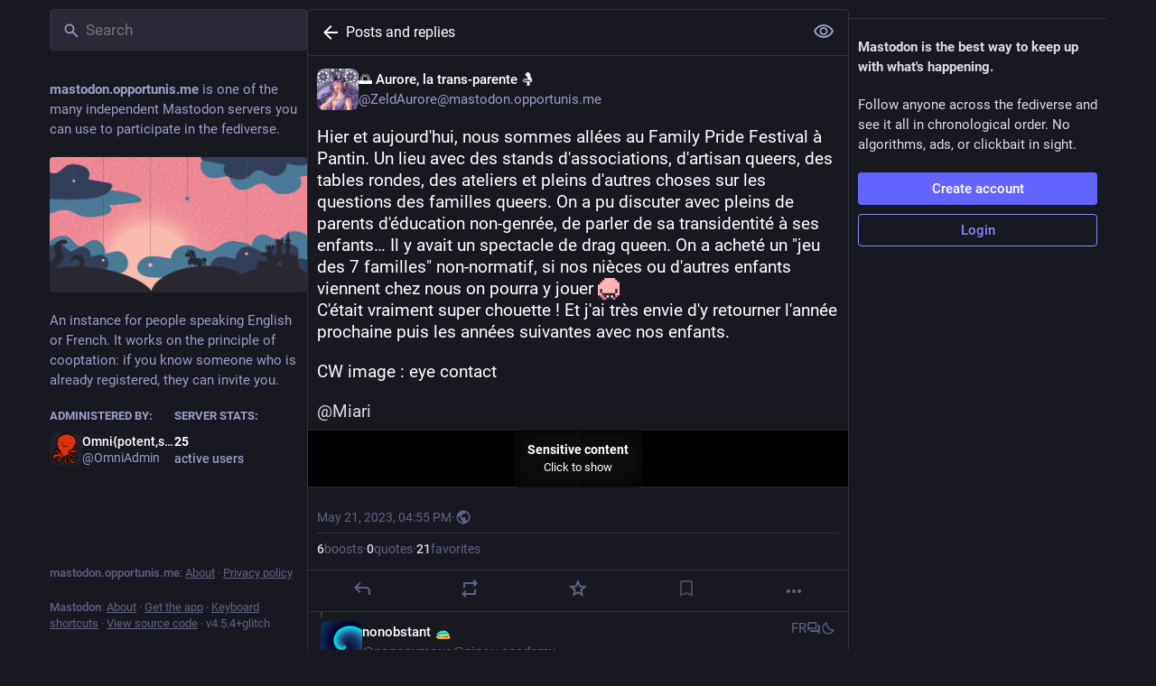

--- FILE ---
content_type: text/html; charset=utf-8
request_url: https://mastodon.opportunis.me/@ZeldAurore/110407719875998933
body_size: 19123
content:
<!DOCTYPE html>
<html lang='en'>
<head>
<meta charset='utf-8'>
<meta content='width=device-width, initial-scale=1, viewport-fit=cover' name='viewport'>
<link href='/packs/assets/favicon-16x16-74JBPGmr.png' rel='icon' sizes='16x16' type='image/png'>
<link href='/packs/assets/favicon-32x32-CiQz7Niw.png' rel='icon' sizes='32x32' type='image/png'>
<link href='/packs/assets/favicon-48x48-DMnduFKh.png' rel='icon' sizes='48x48' type='image/png'>
<link href='/packs/assets/apple-touch-icon-57x57-BsPGHSez.png' rel='apple-touch-icon' sizes='57x57'>
<link href='/packs/assets/apple-touch-icon-60x60-CQE7yLDO.png' rel='apple-touch-icon' sizes='60x60'>
<link href='/packs/assets/android-chrome-72x72-9LRpA3QN.png' rel='apple-touch-icon' sizes='72x72'>
<link href='/packs/assets/apple-touch-icon-76x76-BPRp9FS0.png' rel='apple-touch-icon' sizes='76x76'>
<link href='/packs/assets/apple-touch-icon-114x114-Ch7jwTNh.png' rel='apple-touch-icon' sizes='114x114'>
<link href='/packs/assets/apple-touch-icon-120x120-W9xwzzUZ.png' rel='apple-touch-icon' sizes='120x120'>
<link href='/packs/assets/android-chrome-144x144-D-ewI-KZ.png' rel='apple-touch-icon' sizes='144x144'>
<link href='/packs/assets/apple-touch-icon-152x152-s3oy-zRw.png' rel='apple-touch-icon' sizes='152x152'>
<link href='/packs/assets/apple-touch-icon-167x167-DdVi4pJj.png' rel='apple-touch-icon' sizes='167x167'>
<link href='/packs/assets/apple-touch-icon-180x180-DSCV_HvQ.png' rel='apple-touch-icon' sizes='180x180'>
<link href='/packs/assets/apple-touch-icon-1024x1024-B3Tu3EqI.png' rel='apple-touch-icon' sizes='1024x1024'>
<link color='#6364FF' href='/packs/assets/logo-symbol-icon-BQIzGafT.svg' rel='mask-icon'>
<link href='/manifest' rel='manifest'>
<meta name="theme-color" content="#181820">
<meta content='yes' name='mobile-web-app-capable'>
<title>🌅 Aurore, la trans-parente 🤱: &quot;Hier et aujourd&#39;hui, nous sommes allées au Family…&quot; - Mastodon Opportun.e</title>
<link rel="stylesheet" crossorigin="anonymous" href="/packs/assets/skins/glitch/default-Dkp3OwUY.css" integrity="sha384-lAcSkEUtJ4t6pTAuRQ2aMcGbfZDjZO1zQhaN+iG3d5TYPclV+Qg6adIT91wrcnsV" media="all" />


<script src="/packs/assets/polyfills-D9PG-_QB.js" crossorigin="anonymous" type="module" integrity="sha384-8NgxmzIzq36uzkWYwUz2tBL7F2r9mDDLCw6POFYBSir88KFooA0VYayk9gfZqhJ0"></script>
<link rel="stylesheet" crossorigin="anonymous" href="/packs/assets/inert-BcT9Trv6.css" integrity="sha384-3QhUaYdsaIWdZ6XozPhzMlN6z+GCcEG6AKW7NHAKsQfUxZuHG0j9yB5wH74CZvr3" media="all" id="inert-style" />
<script src="/packs/assets/glitch/common.ts-DEF7mNK5.js" crossorigin="anonymous" integrity="sha384-0U7d5z3IV8nv7cJsrNPaIQZ7Pnv9Zu4Lni6Pt3Ixt4djiOyV5xbhihNbtNh24DAO" type="module"></script><link rel="modulepreload" href="/packs/rails-ujs.esm-CN860jmo.js" as="script" crossorigin="anonymous" integrity="sha384-yfMcx4r1NT8A/QAvn8/IcudEulhHckN3BJDtRsA8L5afESHAbxpDaYWzQrkImLdA">
<link rel="modulepreload" href="/packs/intl/en-CggNCcBL.js" as="script" crossorigin="anonymous" integrity="sha384-bNup4UloZwLL+zDQ2wlYfZ0VdWSabyd8e3CwKMdVYVMjcblvc9HLK4UbL45SBZdS">

<meta content='1Bp1Eam5bVzFSPe9dO9ihg==' name='style-nonce' nonce='1Bp1Eam5bVzFSPe9dO9ihg==' property='csp-nonce'>
<link rel="stylesheet" href="https://mastodon.opportunis.me/css/custom-e3b0c442.css" media="all" />
<meta content='noindex, noarchive' name='robots'>
<link href='https://mastodon.opportunis.me/api/oembed?format=json&amp;url=https%3A%2F%2Fmastodon.opportunis.me%2F%40ZeldAurore%2F110407719875998933' rel='alternate' type='application/json+oembed'>
<link href='https://mastodon.opportunis.me/users/ZeldAurore/statuses/110407719875998933' rel='alternate' type='application/activity+json'>
<meta content="Mastodon Opportun.e" property="og:site_name">
<meta content="article" property="og:type">
<meta content="🌅 Aurore, la trans-parente 🤱 (@ZeldAurore@mastodon.opportunis.me)" property="og:title">
<meta content="https://mastodon.opportunis.me/@ZeldAurore/110407719875998933" property="og:url">
<meta content="2023-05-21T16:55:08Z" property="og:published_time">
<meta content="fr" property="og:locale">
<meta content="ZeldAurore@mastodon.opportunis.me" property="profile:username">
<meta content='Attached: 2 images

Hier et aujourd&#39;hui, nous sommes allées au Family Pride Festival à Pantin. Un lieu avec des stands d&#39;associations, d&#39;artisan queers, des tables rondes, des ateliers et pleins d&#39;autres choses sur les questions des familles queers. On a pu discuter avec pleins de parents d&#39;éducation non-genrée, de parler de sa transidentité à ses enfants… Il y avait un spectacle de drag queen. On a acheté un &quot;jeu des 7 familles&quot; non-normatif, si nos nièces ou d&#39;autres enfants viennent chez nous on pourra y jouer :moji11:​
C&#39;était vraiment super chouette ! Et j&#39;ai très envie d&#39;y retourner l&#39;année prochaine puis les années suivantes avec nos enfants. 

CW image : eye contact 

@Miari@social.mochi.academy' name='description'>
<meta content="Attached: 2 images

Hier et aujourd&#39;hui, nous sommes allées au Family Pride Festival à Pantin. Un lieu avec des stands d&#39;associations, d&#39;artisan queers, des tables rondes, des ateliers et pleins d&#39;autres choses sur les questions des familles queers. On a pu discuter avec pleins de parents d&#39;éducation non-genrée, de parler de sa transidentité à ses enfants… Il y avait un spectacle de drag queen. On a acheté un &quot;jeu des 7 familles&quot; non-normatif, si nos nièces ou d&#39;autres enfants viennent chez nous on pourra y jouer :moji11:​
C&#39;était vraiment super chouette ! Et j&#39;ai très envie d&#39;y retourner l&#39;année prochaine puis les années suivantes avec nos enfants. 

CW image : eye contact 

@Miari@social.mochi.academy" property="og:description">

<meta content="summary" property="twitter:card">

<meta content='BABN9w7dvv3-KqqI1JD1OefM-WV2w4G3sk7KtMFQFaiXVBIb-QoPv8V-uD7WFuSkU_Qm5NuY83QIAMBGPYEu_oY=' name='applicationServerKey'>
<script id="initial-state" type="application/json">{"meta":{"access_token":null,"activity_api_enabled":true,"admin":null,"domain":"mastodon.opportunis.me","limited_federation_mode":false,"locale":"en","mascot":"/system/site_uploads/files/000/000/003/original/Mascotte_Opportunisme_Mastodon_Plan_de_travail_1-3.png","profile_directory":false,"registrations_open":false,"repository":"glitch-soc/mastodon","search_enabled":true,"single_user_mode":false,"source_url":"https://github.com/glitch-soc/mastodon","sso_redirect":null,"status_page_url":null,"streaming_api_base_url":"wss://mastodon.opportunis.me","title":"Mastodon Opportun.e","landing_page":"trends","trends_enabled":false,"version":"4.5.4+glitch","terms_of_service_enabled":false,"local_live_feed_access":"authenticated","remote_live_feed_access":"authenticated","local_topic_feed_access":"authenticated","remote_topic_feed_access":"authenticated","auto_play_gif":null,"display_media":null,"reduce_motion":null,"use_blurhash":null},"compose":{"text":""},"accounts":{},"media_attachments":{"accept_content_types":[".jpg",".jpeg",".png",".gif",".webp",".heic",".heif",".avif",".webm",".mp4",".m4v",".mov",".ogg",".oga",".mp3",".wav",".flac",".opus",".aac",".m4a",".3gp",".wma","image/jpeg","image/png","image/gif","image/heic","image/heif","image/webp","image/avif","video/webm","video/mp4","video/quicktime","video/ogg","audio/wave","audio/wav","audio/x-wav","audio/x-pn-wave","audio/vnd.wave","audio/ogg","audio/vorbis","audio/mpeg","audio/mp3","audio/webm","audio/flac","audio/aac","audio/m4a","audio/x-m4a","audio/mp4","audio/3gpp","video/x-ms-asf"]},"settings":{},"max_feed_hashtags":4,"poll_limits":{"max_options":8,"max_option_chars":100,"min_expiration":300,"max_expiration":2629746},"languages":[["aa","Afar","Afaraf"],["ab","Abkhaz","аҧсуа бызшәа"],["ae","Avestan","avesta"],["af","Afrikaans","Afrikaans"],["ak","Akan","Akan"],["am","Amharic","አማርኛ"],["an","Aragonese","aragonés"],["ar","Arabic","اللغة العربية"],["as","Assamese","অসমীয়া"],["av","Avaric","авар мацӀ"],["ay","Aymara","aymar aru"],["az","Azerbaijani","azərbaycan dili"],["ba","Bashkir","башҡорт теле"],["be","Belarusian","беларуская мова"],["bg","Bulgarian","български език"],["bh","Bihari","भोजपुरी"],["bi","Bislama","Bislama"],["bm","Bambara","bamanankan"],["bn","Bengali","বাংলা"],["bo","Tibetan","བོད་ཡིག"],["br","Breton","brezhoneg"],["bs","Bosnian","bosanski jezik"],["ca","Catalan","Català"],["ce","Chechen","нохчийн мотт"],["ch","Chamorro","Chamoru"],["co","Corsican","corsu"],["cr","Cree","ᓀᐦᐃᔭᐍᐏᐣ"],["cs","Czech","čeština"],["cu","Old Church Slavonic","ѩзыкъ словѣньскъ"],["cv","Chuvash","чӑваш чӗлхи"],["cy","Welsh","Cymraeg"],["da","Danish","dansk"],["de","German","Deutsch"],["dv","Divehi","Dhivehi"],["dz","Dzongkha","རྫོང་ཁ"],["ee","Ewe","Eʋegbe"],["el","Greek","Ελληνικά"],["en","English","English"],["eo","Esperanto","Esperanto"],["es","Spanish","Español"],["et","Estonian","eesti"],["eu","Basque","euskara"],["fa","Persian","فارسی"],["ff","Fula","Fulfulde"],["fi","Finnish","suomi"],["fj","Fijian","Vakaviti"],["fo","Faroese","føroyskt"],["fr","French","Français"],["fy","Western Frisian","Frysk"],["ga","Irish","Gaeilge"],["gd","Scottish Gaelic","Gàidhlig"],["gl","Galician","galego"],["gu","Gujarati","ગુજરાતી"],["gv","Manx","Gaelg"],["ha","Hausa","هَوُسَ"],["he","Hebrew","עברית"],["hi","Hindi","हिन्दी"],["ho","Hiri Motu","Hiri Motu"],["hr","Croatian","Hrvatski"],["ht","Haitian","Kreyòl ayisyen"],["hu","Hungarian","magyar"],["hy","Armenian","Հայերեն"],["hz","Herero","Otjiherero"],["ia","Interlingua","Interlingua"],["id","Indonesian","Bahasa Indonesia"],["ie","Interlingue","Interlingue"],["ig","Igbo","Asụsụ Igbo"],["ii","Nuosu","ꆈꌠ꒿ Nuosuhxop"],["ik","Inupiaq","Iñupiaq"],["io","Ido","Ido"],["is","Icelandic","Íslenska"],["it","Italian","Italiano"],["iu","Inuktitut","ᐃᓄᒃᑎᑐᑦ"],["ja","Japanese","日本語"],["jv","Javanese","basa Jawa"],["ka","Georgian","ქართული"],["kg","Kongo","Kikongo"],["ki","Kikuyu","Gĩkũyũ"],["kj","Kwanyama","Kuanyama"],["kk","Kazakh","қазақ тілі"],["kl","Kalaallisut","kalaallisut"],["km","Khmer","ខេមរភាសា"],["kn","Kannada","ಕನ್ನಡ"],["ko","Korean","한국어"],["kr","Kanuri","Kanuri"],["ks","Kashmiri","कश्मीरी"],["ku","Kurmanji (Kurdish)","Kurmancî"],["kv","Komi","коми кыв"],["kw","Cornish","Kernewek"],["ky","Kyrgyz","Кыргызча"],["la","Latin","latine"],["lb","Luxembourgish","Lëtzebuergesch"],["lg","Ganda","Luganda"],["li","Limburgish","Limburgs"],["ln","Lingala","Lingála"],["lo","Lao","ລາວ"],["lt","Lithuanian","lietuvių kalba"],["lu","Luba-Katanga","Tshiluba"],["lv","Latvian","latviešu valoda"],["mg","Malagasy","fiteny malagasy"],["mh","Marshallese","Kajin M̧ajeļ"],["mi","Māori","te reo Māori"],["mk","Macedonian","македонски јазик"],["ml","Malayalam","മലയാളം"],["mn","Mongolian","Монгол хэл"],["mn-Mong","Traditional Mongolian","ᠮᠣᠩᠭᠣᠯ ᠬᠡᠯᠡ"],["mr","Marathi","मराठी"],["ms","Malay","Bahasa Melayu"],["ms-Arab","Jawi Malay","بهاس ملايو"],["mt","Maltese","Malti"],["my","Burmese","ဗမာစာ"],["na","Nauru","Ekakairũ Naoero"],["nb","Norwegian Bokmål","Norsk bokmål"],["nd","Northern Ndebele","isiNdebele"],["ne","Nepali","नेपाली"],["ng","Ndonga","Owambo"],["nl","Dutch","Nederlands"],["nn","Norwegian Nynorsk","Norsk Nynorsk"],["no","Norwegian","Norsk"],["nr","Southern Ndebele","isiNdebele"],["nv","Navajo","Diné bizaad"],["ny","Chichewa","chiCheŵa"],["oc","Occitan","occitan"],["oj","Ojibwe","ᐊᓂᔑᓈᐯᒧᐎᓐ"],["om","Oromo","Afaan Oromoo"],["or","Oriya","ଓଡ଼ିଆ"],["os","Ossetian","ирон æвзаг"],["pa","Punjabi","ਪੰਜਾਬੀ"],["pi","Pāli","पाऴि"],["pl","Polish","Polski"],["ps","Pashto","پښتو"],["pt","Portuguese","Português"],["qu","Quechua","Runa Simi"],["rm","Romansh","rumantsch grischun"],["rn","Kirundi","Ikirundi"],["ro","Romanian","Română"],["ru","Russian","Русский"],["rw","Kinyarwanda","Ikinyarwanda"],["sa","Sanskrit","संस्कृतम्"],["sc","Sardinian","sardu"],["sd","Sindhi","सिन्धी"],["se","Northern Sami","Davvisámegiella"],["sg","Sango","yângâ tî sängö"],["si","Sinhala","සිංහල"],["sk","Slovak","slovenčina"],["sl","Slovenian","slovenščina"],["sn","Shona","chiShona"],["so","Somali","Soomaaliga"],["sq","Albanian","Shqip"],["sr","Serbian","српски језик"],["ss","Swati","SiSwati"],["st","Southern Sotho","Sesotho"],["su","Sundanese","Basa Sunda"],["sv","Swedish","Svenska"],["sw","Swahili","Kiswahili"],["ta","Tamil","தமிழ்"],["te","Telugu","తెలుగు"],["tg","Tajik","тоҷикӣ"],["th","Thai","ไทย"],["ti","Tigrinya","ትግርኛ"],["tk","Turkmen","Türkmen"],["tl","Tagalog","Tagalog"],["tn","Tswana","Setswana"],["to","Tonga","faka Tonga"],["tr","Turkish","Türkçe"],["ts","Tsonga","Xitsonga"],["tt","Tatar","татар теле"],["tw","Twi","Twi"],["ty","Tahitian","Reo Tahiti"],["ug","Uyghur","ئۇيغۇرچە‎"],["uk","Ukrainian","Українська"],["ur","Urdu","اردو"],["uz","Uzbek","Ўзбек"],["ve","Venda","Tshivenḓa"],["vi","Vietnamese","Tiếng Việt"],["vo","Volapük","Volapük"],["wa","Walloon","walon"],["wo","Wolof","Wollof"],["xh","Xhosa","isiXhosa"],["yi","Yiddish","ייִדיש"],["yo","Yoruba","Yorùbá"],["za","Zhuang","Saɯ cueŋƅ"],["zh","Chinese","中文"],["zu","Zulu","isiZulu"],["zh-CN","Chinese (China)","简体中文"],["zh-HK","Chinese (Hong Kong)","繁體中文（香港）"],["zh-TW","Chinese (Taiwan)","繁體中文（臺灣）"],["zh-YUE","Cantonese","廣東話"],["ast","Asturian","Asturianu"],["chr","Cherokee","ᏣᎳᎩ ᎦᏬᏂᎯᏍᏗ"],["ckb","Sorani (Kurdish)","سۆرانی"],["cnr","Montenegrin","crnogorski"],["csb","Kashubian","Kaszëbsczi"],["gsw","Swiss German","Schwiizertütsch"],["jbo","Lojban","la .lojban."],["kab","Kabyle","Taqbaylit"],["ldn","Láadan","Láadan"],["lfn","Lingua Franca Nova","lingua franca nova"],["moh","Mohawk","Kanienʼkéha"],["nds","Low German","Plattdüütsch"],["pdc","Pennsylvania Dutch","Pennsilfaani-Deitsch"],["sco","Scots","Scots"],["sma","Southern Sami","Åarjelsaemien Gïele"],["smj","Lule Sami","Julevsámegiella"],["szl","Silesian","ślůnsko godka"],["tok","Toki Pona","toki pona"],["vai","Vai","ꕙꔤ"],["xal","Kalmyk","Хальмг келн"],["zba","Balaibalan","باليبلن"],["zgh","Standard Moroccan Tamazight","ⵜⴰⵎⴰⵣⵉⵖⵜ"]],"features":[],"push_subscription":null,"role":null}</script>
<script src="/packs/assets/glitch/application.ts-K3cLkyZV.js" crossorigin="anonymous" integrity="sha384-wahKrVOiqZRaFEsH98LRybbrogpoe2rcid0Hx8adzznErW4achMWzuaovWEi5954" type="module"></script><link rel="modulepreload" href="/packs/initial_state-G2-ajWaB.js" as="script" crossorigin="anonymous" integrity="sha384-s54J0KwPV0GQHYCBF7wbsU0tEUpcV5D+O7JWU+YuJDHTOUUEq+PiJA6ynhNt1edy"><link rel="modulepreload" href="/packs/load_locale-DsUKRiO8.js" as="script" crossorigin="anonymous" integrity="sha384-RxnnYlEl7wop59N2fajWfNe7aZ48cQ8n+IXtNQMcP1stywtOvkqxlsJ2NQtYc7sE"><link rel="modulepreload" href="/packs/client-By3tlFYA.js" as="script" crossorigin="anonymous" integrity="sha384-iuVa8PBvsgyFFjchLcPl5vis6x1L2AMLSKKHAPrPQA+LagYXw2W9jYTQObfUa9ds"><link rel="modulepreload" href="/packs/index-BuCZtZVa.js" as="script" crossorigin="anonymous" integrity="sha384-owfwQdrxbAzSd0qDiccfjIJ5m0SrHVd6yZD517bpx2bGqTloN+BsF86QGyN8QJZG"><link rel="modulepreload" href="/packs/logo-BZ50A7iV.js" as="script" crossorigin="anonymous" integrity="sha384-FfkB71W1K4S9JeWrpiMoc/d9ime0HZBR2vzlaWBbMM0p1l2YlRrefCGs3O0VIkli"><link rel="modulepreload" href="/packs/stacktrace-D_OjN6h3.js" as="script" crossorigin="anonymous" integrity="sha384-1RGn2weQzmob9eCjWGdqnCKyEPksDfaNbDf1vE7Z8SYt0lELK/rLrcF3EhdqGzW4"><link rel="modulepreload" href="/packs/useSelectableClick-CW-sz4F-.js" as="script" crossorigin="anonymous" integrity="sha384-8P4Dz/GZB8IpT1Wx2gzMmVB+TRnNAigXWZBnwZaooERDVg+HFdkDcvHv+0zBr4y0"><link rel="modulepreload" href="/packs/Helmet-CqHfI72Y.js" as="script" crossorigin="anonymous" integrity="sha384-rsqIxgaGXZ99klmpWBq6ayp9KAJGZMFGISPCMzYx+4AaEo03BlqVLApDlIydCsXJ"><link rel="modulepreload" href="/packs/streaming-Cw6VGY7D.js" as="script" crossorigin="anonymous" integrity="sha384-taoaKPxYLJcbeJREzFnIAtOveNzOaFrG1ydz6pEPpSiKAppRHGP5DvQh9sDUsOss"><link rel="modulepreload" href="/packs/message-_gDWvs8r.js" as="script" crossorigin="anonymous" integrity="sha384-FSA7/cpyxWOVFheiR5gzKk0nEhja6XJVSFWNEYwjRpg0gRV6iZR5SILidNqNjxDf"><link rel="modulepreload" href="/packs/index-v5dde2lB.js" as="script" crossorigin="anonymous" integrity="sha384-AznRaC6DLUfoDn8GEtcoQf+5Oyx0KjX4XfMUnilFaFp5RSqrqFCP89Eitm07r/xN"><link rel="modulepreload" href="/packs/onboarding-DC6zmDGQ.js" as="script" crossorigin="anonymous" integrity="sha384-L43DhIQkTxawkumnjXkVGl3jxeq4pDQ6SLbN528ok48DTP+mc/qhNW4nfERDXyi/"><link rel="modulepreload" href="/packs/modal_container-9UavvuUW.js" as="script" crossorigin="anonymous" integrity="sha384-KowVYGhmRTLrBpca8RAVOONWZTaXrrHwHsx80aixdQHa4xk+fbpahvw/OO9ZS1Sy"><link rel="modulepreload" href="/packs/status_quoted-CGZhqtd-.js" as="script" crossorigin="anonymous" integrity="sha384-OYq9YxcIpNVQ/a2WGrq+oGdj8Mxx7fpX74DfGqnsPoIz8kzzG/+M4sGwCLC2KYQQ"><link rel="modulepreload" href="/packs/familiar_followers-DxCfprNn.js" as="script" crossorigin="anonymous" integrity="sha384-ofX41vsmvyQAeagxt7hkcjMO0BBSJlScgnN/JvVrd349eox8rR8oYQMWDyd1Ad0O"><link rel="modulepreload" href="/packs/avatar_group-kcRY108s.js" as="script" crossorigin="anonymous" integrity="sha384-hDd4LzYvO+tDvUtWzKesukV8ZobtglVydVkHYj0ifi3dZMh2dblYUwLdyhRQ6+tV"><link rel="modulepreload" href="/packs/counters-DpXlzSyT.js" as="script" crossorigin="anonymous" integrity="sha384-wKS+bxRXe+yzm1dXukGBK4ES5AuhCMKKn8kE4zGDnX2cyX3MtzG9G3ohdS4NWWwy"><link rel="modulepreload" href="/packs/follow_button-Bq1Su0yn.js" as="script" crossorigin="anonymous" integrity="sha384-/vtw2OQpD9nqg2D2iyLp/Wxo1a9m/E4rSJwrHv4zdnRhn9yRMdErZhPPEHXUKe0E"><link rel="modulepreload" href="/packs/short_number-SsHnVQcA.js" as="script" crossorigin="anonymous" integrity="sha384-aP8pi2IkR+NdJbXXVfY6Fa1JtUlXX3riSpLH6nYqnoDCMrcAlubBmwoHqLPlEsJX"><link rel="modulepreload" href="/packs/useTimeout-C5r9AQR8.js" as="script" crossorigin="anonymous" integrity="sha384-F2D+HXn23v8vCTyuy9BJR16F2jwTZwRHDtEuYPL3SZNMMetrds209QmRRp3Ajh0h"><link rel="modulepreload" href="/packs/react-router-dom-CItCmeCb.js" as="script" crossorigin="anonymous" integrity="sha384-91J2mDs8QAbFpzlnNP+RWbt4T7g3GwhGHgA6gjB1xlFvVibmJW8joM4WQvEp32mj"><link rel="modulepreload" href="/packs/media_modal-CTA7FjMY.js" as="script" crossorigin="anonymous" integrity="sha384-VHi0BYQoiKerw4mI/0FCX2ttDGpjKXbZ+ceaZgpt8+e9aswYGIc8pOmxxZWWGtp3"><link rel="modulepreload" href="/packs/notifications-BzSrZVYQ.js" as="script" crossorigin="anonymous" integrity="sha384-/ev7rFdN1rB8SoiNlZR2J8ghzT+RWqcH6PzZTyIInJ4J96b4FAzk2j1tL6EyCmAd"><link rel="modulepreload" href="/packs/bundle_column_error-BS0b4ELU.js" as="script" crossorigin="anonymous" integrity="sha384-OmFsK++C63zny+6U/yrNjnjhQ1VbeXbv39k3kF0gjmo0sAQ0uiLhjSAtClqtudDq"><link rel="modulepreload" href="/packs/navigation_bar-Dwxe3tMj.js" as="script" crossorigin="anonymous" integrity="sha384-R8WI6d4agxhX0AFK/5EgjwWXEkIQAsqkhryc8RlOZmTUqZUIeCYoMp4X0tjMcK20"><link rel="modulepreload" href="/packs/scroll-jcpbSsie.js" as="script" crossorigin="anonymous" integrity="sha384-Q3CfVkAI0dfRHjpP1IsM0uDCs9QbUifWa4cJjXaqHgR6UzhYFMVnju5VZyz0c9o4"><link rel="modulepreload" href="/packs/column_header-YoOjyO8C.js" as="script" crossorigin="anonymous" integrity="sha384-rYkwaAfkvdka8OREVZvgUahDCm2sYSoMjjBWhUvpJ4/wac/+b26hZL6OZh7fems0"><link rel="modulepreload" href="/packs/column-BUETgRc5.js" as="script" crossorigin="anonymous" integrity="sha384-areHQsNfQBc57AxyC/y2m1JFsNo6Czkk1W81Mwsb2Qs0te/DaxNdEl/Oc0VWUQjR"><link rel="modulepreload" href="/packs/index-BZFDJf_d.js" as="script" crossorigin="anonymous" integrity="sha384-QI7+XOOOCH6WQmQEtW210JnJ95nV++gSQDbfraRaZYtHSQ7c25LKHONSCEbi2VSF"><link rel="modulepreload" href="/packs/server_hero_image-BUckmmgl.js" as="script" crossorigin="anonymous" integrity="sha384-xV2d7/LT6J3FLKjQkzYBHsSBeGrzNLGWEWHN9EEhmTgXK/eFdrhFyaLVuZbx9JD4"><link rel="modulepreload" href="/packs/skeleton-EpDLyp_S.js" as="script" crossorigin="anonymous" integrity="sha384-wwmCsicfKjLyHKPuat7i5kleCfmgtqyZ96+n0295eZOis1QyZznymV/XeygBHqMH"><link rel="modulepreload" href="/packs/search-Dxuce3K5.js" as="script" crossorigin="anonymous" integrity="sha384-fcnJHxfs3IG4m3gA8yxvY0tK0d+Yzqo44FaJ/SE/ei8qy3ima7kMYz7fHD6+h/4g"><link rel="modulepreload" href="/packs/compose_form_container-Dm7jkUJz.js" as="script" crossorigin="anonymous" integrity="sha384-Acj6ASyFoEvSDVmPn0RUWImy8MxV3+B5UUcSmo0QzNCE1ZnwZQTvJnNsGzeYuqE/"><link rel="modulepreload" href="/packs/link_footer-CGcxblNl.js" as="script" crossorigin="anonymous" integrity="sha384-2xKvO4zmQbehxMPoD1XWzLk3x/67SBwzOCZgO+UL+dQi7QcnsdGLjCy8M9/uhTy5"><link rel="modulepreload" href="/packs/index-D-P2Ttf7.js" as="script" crossorigin="anonymous" integrity="sha384-+AKur3q/Eii8WZSMMw7ARAVXbZIB0AhVHVGyHHf/zyE2V5whplOL4JW3ac+dWKwR"><link rel="modulepreload" href="/packs/intl_provider-01jy-dZo.js" as="script" crossorigin="anonymous" integrity="sha384-t5lcUZxtVk0msHyKG59KtxjtlkvebsKlVBlPm89rn70M+Uz9Yrx5XLe40NVPTtxG"><link rel="modulepreload" href="/packs/scroll_context-BoXae23X.js" as="script" crossorigin="anonymous" integrity="sha384-dYtqfKaSOXB7nxKus31j6kJul8o+HQCuxzK4yQAUbvBbnLlt5BkExO3E5xeTONHA"><link rel="modulepreload" href="/packs/ready-ov8w55C3.js" as="script" crossorigin="anonymous" integrity="sha384-CdkBIgs/b3SyCYuMv/quN+GQOftUJnWgPJ2JoMqEYgy3D1NOHI3tn3RbClL9uPb6"><link rel="modulepreload" href="/packs/relative_timestamp-D_hAOuy9.js" as="script" crossorigin="anonymous" integrity="sha384-nd6xyQfDXBT/Tjlcr70PmpfbpmeLn7Ei3/S6qB6kKUZw8wVr3ErFp3NSYlk/AUJ5"><link rel="modulepreload" href="/packs/index-P7DNIvwO.js" as="script" crossorigin="anonymous" integrity="sha384-q7yD4UdLenpkiEYx+JDA6IV8umkUjzYSMHQPzGHXci3lDWc3IhAEqbGm5nEog+DR"><link rel="modulepreload" href="/packs/should-polyfill-DmGROAHm.js" as="script" crossorigin="anonymous" integrity="sha384-MoGUBHIfq4cZTVlUZQJkec5MKT3zUjDSqSPrCoJVuQrcZ4xeWo9ZG7O5uGmq+bF/"><link rel="modulepreload" href="/packs/index-DUY7J2K7.js" as="script" crossorigin="anonymous" integrity="sha384-AA2upUZgniO0wHTCPjsggtFkY6+fuxT9VmGm0pQo/HYjHU7u43FDMV9f3fXq1/Lj"><link rel="modulepreload" href="/packs/api-Be2I7eLf.js" as="script" crossorigin="anonymous" integrity="sha384-syuabpRMkWb9n1FSOp1P6MLzXDcDKwAWybmF5vJsswvoKlu9TEGS+r5MNKwY5kKf"><link rel="modulepreload" href="/packs/index-DiPYjm3h.js" as="script" crossorigin="anonymous" integrity="sha384-LRo4fOi630D7fNc/37wm94vCvC6uoOWywtEqNH4Xtpew6NWh93iXWXxTwD0Ywkdi"><link rel="modulepreload" href="/packs/link-D_GfAEfZ.js" as="script" crossorigin="anonymous" integrity="sha384-GnVcyDN08UHiCp9Oebj4DUjm7WGS2KDjjFliLU63UiFo8dRkU3NmkrCn71nfxSSn"><link rel="modulepreload" href="/packs/index-CY8VJ9xB.js" as="script" crossorigin="anonymous" integrity="sha384-EfDi3tiI/regeCmcB4vTR7TTaKeAkk92mFkRYAONDOPT7E9QnoDfqqI7zop3Sxp8"><link rel="modulepreload" href="/packs/index-Dbyv9kZ0.js" as="script" crossorigin="anonymous" integrity="sha384-e7x85kk8zu4KGxWVvPS6C7AQlppW/kpPL0oyBGF71udI2by03YjjFK11mZ7ZFLU9"><link rel="modulepreload" href="/packs/react-textarea-autosize.browser.esm-DIgjmjmc.js" as="script" crossorigin="anonymous" integrity="sha384-aHJQB//OFD85Q5beLeklELhemP2mUES6Nxg3OQNcYMe7tG0HY8rV/03/ugTZk5xX"><link rel="modulepreload" href="/packs/use-isomorphic-layout-effect.browser.esm-BzNsbVGm.js" as="script" crossorigin="anonymous" integrity="sha384-daeGucIXIYH6dDMlmIxkyDDKT1MWrBvgEg87dho8B/Cyzs3VtsROcEdMWdbsDqtj"><link rel="modulepreload" href="/packs/upload_file-CpgjYVO4.js" as="script" crossorigin="anonymous" integrity="sha384-VHJ77hIPw61/peYkbooep1BkKxsYiG4h6P6fG8hrK5tiRG9dC09F0gCf4zec/mSf"><link rel="modulepreload" href="/packs/question_mark-FR9kHb4L.js" as="script" crossorigin="anonymous" integrity="sha384-QK9B0OxkFQBu2+cvVJWG4dES7KUAV44GDLJUbMcKJ352HEwDRJLIOQ2CQ/2KOgyh"><link rel="modulepreload" href="/packs/embedded_status-hL7qkai3.js" as="script" crossorigin="anonymous" integrity="sha384-ZtbPp8kg/WamdpE43W1Dxa6yrHY6fryUz7/K5GMwm5Tpx0KC5SWm0UaLjvmYMZU2"><link rel="modulepreload" href="/packs/photo_library-1hcOkWt1.js" as="script" crossorigin="anonymous" integrity="sha384-NBBNy+nYdrLT3vw7vGR+jOXFmv0JBfGt67qTkhH3PEr+v9yCi8B2bUH3jKvSxLlF"><link rel="modulepreload" href="/packs/embedded_status_content-BNrlCJ1c.js" as="script" crossorigin="anonymous" integrity="sha384-j7IdMAZiiU8B+aa7K6x/rjanpMKQEVRWSsnD5mYQqL1IWnT825bGtNv1nptpPePH"><link rel="modulepreload" href="/packs/manufacturing-DmXOU3mD.js" as="script" crossorigin="anonymous" integrity="sha384-aeewpdX7IfSm8PYYscoPhm8FsjjD3XQBMfb8uzyiOz5iv6fteyGYLukgRKB0aAY+"><link rel="modulepreload" href="/packs/settings-fill-CDpbBa_L.js" as="script" crossorigin="anonymous" integrity="sha384-qYTkShOEqFyoENa5T2lSZGXipTsfgm8EnwJLP6tNuByQHidCKtME/H647vu3ZDAP"><link rel="modulepreload" href="/packs/quiet_time-DJ42boBX.js" as="script" crossorigin="anonymous" integrity="sha384-LuccezsGuPwnVH/hyfxTPyEV75FKuIbE7r5GRoJHJH0GLNSyu/eX/slMkMsJqSKT"><link rel="modulepreload" href="/packs/delete-D5CtmtXd.js" as="script" crossorigin="anonymous" integrity="sha384-snMoKmCeBNlpcO9X2f6XQaEzoR40w9WCUyDeOxvsvCV9gX7ddSDZgR3A63L1LObT"><link rel="modulepreload" href="/packs/edit-BMSAMV6O.js" as="script" crossorigin="anonymous" integrity="sha384-xxbTGlYcAdkSk6u2PeYwLs93byQ0WaNjb/55Gm9cBK5eKVPnZTFNBz4zrVz/JWls"><link rel="modulepreload" href="/packs/gif-DLA2mcyD.js" as="script" crossorigin="anonymous" integrity="sha384-fODFDpxRefcu7DXj6IgVnXgaBrMRoLLA/ofxyB0xDroHkwjAtjwUpARdDGFFA1D0"><link rel="modulepreload" href="/packs/unfold_more-B0EzsloM.js" as="script" crossorigin="anonymous" integrity="sha384-S0mCQQDWFUMG0yOCbuZ8prYQLR5J/cT0ACWyNFYjd/Lh7/o+vnlTLzPstOSQDa/Z"><link rel="modulepreload" href="/packs/dropdown_selector-CVFfQtj9.js" as="script" crossorigin="anonymous" integrity="sha384-0/5gcoyOqRawx5uys7fVSGE7zQSZgaVUMepmO/Bkovvv+xDd2ss6xvpSw6h1dwZj"><link rel="modulepreload" href="/packs/info-CvNDSaTj.js" as="script" crossorigin="anonymous" integrity="sha384-2QQmxR0tTMwiwLGE2yv6BmRrUUQdtyGOmXglze/ra45yTZKMurvyLCqGqjZCwovk"><link rel="modulepreload" href="/packs/alternate_email-C0MzA4fb.js" as="script" crossorigin="anonymous" integrity="sha384-Sk0F+33BdbKpE4vZjdBvBGP7466XbXD+F3VdjNGr40FV6OORkWiOlgaX8iY6MQBe"><link rel="modulepreload" href="/packs/insert_chart-BrQ9LpZV.js" as="script" crossorigin="anonymous" integrity="sha384-EYlNmMTseYHcpHkokJogNc62WMX8eKtpZxUol3YXhb+AKYct5iuffO0omXsd0VvD"><link rel="modulepreload" href="/packs/link-CLMZADpn.js" as="script" crossorigin="anonymous" integrity="sha384-ewaDxicC7dYNMXWGZprzCCM6J3qylOD9fIGaNjoZ664mbwDa/5j4nFuyeyMjhKUj"><link rel="modulepreload" href="/packs/visibility-C8n_GtyP.js" as="script" crossorigin="anonymous" integrity="sha384-WpPPE5GMEGii3ZXneMzRdO/uxKvVzCmshugYA/5fKY033dtk5l1uyFbxzljlofQc"><link rel="modulepreload" href="/packs/home-RwMULlom.js" as="script" crossorigin="anonymous" integrity="sha384-ms+2U3Rd1Ug+ZwoCATTrMYsf48tfICWVK+jYpi6kVGsPYBPbMVWovnYtHdTW0YAI"><link rel="modulepreload" href="/packs/home-fill-DNT0hr53.js" as="script" crossorigin="anonymous" integrity="sha384-cAe+hfRWVcRwAjSpBbMc0Bu513/r6tkqyFQBlD5Z43lKCK0E2Mvyerp9zF6vAXBK"><link rel="modulepreload" href="/packs/push_pin-BppD_yRv.js" as="script" crossorigin="anonymous" integrity="sha384-pWGSFHvZ1hJ3TARNfqtBoRc12k80Wvi4uRp1M2TQ1fWm6rNtaUVPOPwd87Ul1RCe"><link rel="modulepreload" href="/packs/numbers-D4lILPVs.js" as="script" crossorigin="anonymous" integrity="sha384-1lO5VWQmDZudSf3Uj6+kq+TRqevcPgUrN7PpU0l7As43ZFTfbl/zygvhamW/swOY"><link rel="modulepreload" href="/packs/actual_size-BSXQziv6.js" as="script" crossorigin="anonymous" integrity="sha384-ff6RJbbPpZ8uEo69NI31V0C7iRYRVRVzBXQOJIAbQPLxNcfA3JPWDBfcHOGJf9oM"><link rel="modulepreload" href="/packs/index-mCpVxBbH.js" as="script" crossorigin="anonymous" integrity="sha384-9vNsBhKTour4ojc4JeV/m3C0neqK2K16kNEVYmZck/we4pH7eeBmxEbt3NoJYLn0"><link rel="modulepreload" href="/packs/chevron_left-BMf0pDVk.js" as="script" crossorigin="anonymous" integrity="sha384-0JwQyITtd8+iYXuEwhxJ0ZCuXBAXhJDNlUensPlou4Zf0iho9bl58l7XKmSGuk6P"><link rel="modulepreload" href="/packs/use-gesture-react.esm-BCpFrASl.js" as="script" crossorigin="anonymous" integrity="sha384-JH1ccyOzVn+4HnuJgeCyfUQevGhbvTDstCvTWEebksxkOp+0chel0LDwy2s/+CB8"><link rel="modulepreload" href="/packs/add-C3xC-I_2.js" as="script" crossorigin="anonymous" integrity="sha384-BZHESZuOHL9MQV8tBNskhIJ+lmri6HJFozzwfoAhz6nI3f6b9YLKVDe6rh2C69eA"><link rel="modulepreload" href="/packs/menu-Bx6ZVEjL.js" as="script" crossorigin="anonymous" integrity="sha384-s1VMYxO0lc2Xn2F18geX2Zt0FNpws0msHYqyh4eT4/mHJdQ2y2Ah8PYbORw6hS3T"><link rel="modulepreload" href="/packs/notifications-fill-DlMKg83_.js" as="script" crossorigin="anonymous" integrity="sha384-EEfwnThIggfJPwKVW/pPJdzYN4z5OOSSOKbCggT0tybB6G82Xy6GmG3wL8rWRcEh"><link rel="modulepreload" href="/packs/notifications-DR9-zU1c.js" as="script" crossorigin="anonymous" integrity="sha384-eDkMwEebvsxYPyLTtagf81qOF3e8RKPQ8ma5Jf9sjmLO8DaODF+iDr3Z+sYKbhQB"><link rel="modulepreload" href="/packs/search-D9i6C5vl.js" as="script" crossorigin="anonymous" integrity="sha384-NtU2krStTomkF0pe7yoF1gtEsbImc/h5+3VEFctJz4boYItdesf5/D8XSnDLagFy"><link rel="modulepreload" href="/packs/icon_with_badge-CLdCeZhf.js" as="script" crossorigin="anonymous" integrity="sha384-SCvK+t3vgxlzG1tUfzd7lkKdQJ0uxHeB2n+nKBycYpI7OP4llqymsbqBy3nWmige"><link rel="modulepreload" href="/packs/unfold_less-DjdKCcNp.js" as="script" crossorigin="anonymous" integrity="sha384-KvYFniI7HUDaNkcW3fRQ0/vTp8OAY8a5Y7SF9dy8BkdKgSkj+e035+hmFFdlciUj"><link rel="modulepreload" href="/packs/verified_badge-CcCz-PRZ.js" as="script" crossorigin="anonymous" integrity="sha384-ttCOM/RG5GV6dMi/+wl5cdyYdA1LvHkLcQXrCqLUVDYQ4T7UTLDP33i2mjs3EZhI"><link rel="modulepreload" href="/packs/hashtags-Dlj_udp4.js" as="script" crossorigin="anonymous" integrity="sha384-4SOxR5dIKSsyQ5lNSfa3N7qxAmltxhvD7/jLOdjyiAv8BI7w7Uuex8Faq6E0McQa"><link rel="modulepreload" href="/packs/check_box-Bh6Txb7O.js" as="script" crossorigin="anonymous" integrity="sha384-1rSwnPoeYoCiPk3Q85tN6VuJsJFE4phS1q1y/pbIk5ZVCYeWl4XCn/gvXpaZP24N"><link rel="modulepreload" href="/packs/check_indeterminate_small-Cm5jtXYg.js" as="script" crossorigin="anonymous" integrity="sha384-b+fsR3fpeUFw6HpuHMOWHIwv1TocvhVr8v6aoiXXUM8VTNIMAPIw8sXtKhjOdJOd"><link rel="modulepreload" href="/packs/done-BLBwKPoJ.js" as="script" crossorigin="anonymous" integrity="sha384-Uh72WdQX4XZySh1zRt9xIXG3+uuBXODEqN8fxJ+tFvypDvO4mPWvrRPwDzjTe4FC"><link rel="modulepreload" href="/packs/emoji_picker_dropdown_container-3c6bPvQ-.js" as="script" crossorigin="anonymous" integrity="sha384-qE6W5D7uKCu/j0SR5pqxedwoZaIaenfP4r+4Pkf+dzPQR3/wl3LiBxxv2t0hQzSg"><link rel="modulepreload" href="/packs/mood-CqTlTOiU.js" as="script" crossorigin="anonymous" integrity="sha384-pdEdBK/KSKfj+Ei0lgDV1pbZ6aS1bnomBckukm9IuPvIICXsH98dY0fXp3qTuOXR"><link rel="modulepreload" href="/packs/share-FFQCoMvY.js" as="script" crossorigin="anonymous" integrity="sha384-htHGhokOtuGNwbX1oXyWXPuS/3N5L/LUYG1UUVarzqmK+aisl8dOSEpMX14Ye91S"><link rel="modulepreload" href="/packs/fuzzysort-CWFOntYf.js" as="script" crossorigin="anonymous" integrity="sha384-unLnKL6eQy2k7CK7wO2kGwxy8ddkYff4h/59zZzedqqabRCwCZq8BttEBCBjjrfr"><link rel="modulepreload" href="/packs/warning-D486Bmoc.js" as="script" crossorigin="anonymous" integrity="sha384-ztxrFp1ll3xRX7eR/b+VCS0qzaTdw8gxZ3FBoLd/8aLLrb5e9T8ahzEvGhgugV1i"><link rel="modulepreload" href="/packs/bookmarks-fill-BFbwCQBG.js" as="script" crossorigin="anonymous" integrity="sha384-N4DhcrJ6T8l0cJsZlVY6ccVA/rIXyyvlD6jAMXfyGs7HkC2ud9RvyhyfytfUoCBQ"><link rel="modulepreload" href="/packs/list_alt-fill-4-MGcZlS.js" as="script" crossorigin="anonymous" integrity="sha384-bkzsCtWMyts2/f8OYXmRu1oK1xIA6LZET8j0cwWXZVaQsPpclITzEiya6Hi5N9nj"><link rel="modulepreload" href="/packs/person_add-fill-Cr6W77Ck.js" as="script" crossorigin="anonymous" integrity="sha384-khd3XS9XcsDMQJCWdLVVFE41pdtZPxJw38uTWKYaxsG3JoopmvcxtlAbgrOLILf1"><link rel="modulepreload" href="/packs/person_add-Di8OGr5s.js" as="script" crossorigin="anonymous" integrity="sha384-DkkGwmux3cPbsm+b268Tlnoo3gw4IKD5ikJKcUd0nOy9gUluskKK9qY68KMKydwC"><link rel="modulepreload" href="/packs/settings-g_9wjsoD.js" as="script" crossorigin="anonymous" integrity="sha384-YdRh8v8iS9ReDymNzumejjyUGdioYW/z1egMPzDRNml5CS759Yk0j0jBGR6dquZl"><link rel="modulepreload" href="/packs/trending_up-DseQXx8a.js" as="script" crossorigin="anonymous" integrity="sha384-rgc3hQEw3PencHvmF0UhrneYYJmePQK6nHcACGsbH01su+HxcQukaKQZ9A0s3vOI"><link rel="modulepreload" href="/packs/tag-DUEUFv3f.js" as="script" crossorigin="anonymous" integrity="sha384-F95IS4d0Jv9OXwFlx9ynKoHetuJ0Ijx3kpW6O1G8tmcPhg53+yIR16x7tBvfFQOs"><link rel="modulepreload" href="/packs/list_alt-BuOaFH5z.js" as="script" crossorigin="anonymous" integrity="sha384-lZ+0K5j5gYOuFn5v+sxEQkF27rzDEYkzuwDNNV197lKUffdK9npzJGpMnEGPfBTz"><link rel="modulepreload" href="/packs/lists-Dvceetvz.js" as="script" crossorigin="anonymous" integrity="sha384-jwCuUJn3jHpYuI0nK0WLYwdGZWpdSp8ayM58lJyIPhEolCTCoyL1YnFfQ/9/fS6j"><link rel="modulepreload" href="/packs/hashtag-Bk0EgxdY.js" as="script" crossorigin="anonymous" integrity="sha384-QNM+n/HjA6yVJiPq0j0p/qYl+LBTBIjvTT/Lx7hBgiR32aroKBHgrMgLxqedeEqT"><link rel="modulepreload" href="/packs/index-C_3HmjFF.js" as="script" crossorigin="anonymous" integrity="sha384-r0bS8UaxERxUjiImRXDXMMF8QLDJQ1lJgL3J8DmnegY3ru5q53Jx/ZkZi9A67/k8"><link rel="modulepreload" href="/packs/provider-ZTMoqK1F.js" as="script" crossorigin="anonymous" integrity="sha384-+huCeWKV/SAa/S+iwr4IHTd7ZjORhtQymjR+D9yP179tJ4gViIY4b24Irm/aTNt0"><link rel="modulepreload" href="/packs/index-D7gmYZYz.js" as="script" crossorigin="anonymous" integrity="sha384-G742y99I1fMmJLVaQfWG8FhoSxryomDEUqNheuyZgxCPbHubj/c/y1uH8OUrVnAE"><link rel="stylesheet" crossorigin="anonymous" href="/packs/assets/status_quoted-BaLPn7qW.css" integrity="sha384-QjVZFmiWsaPUNFSMGrLB2evHpPx6TRe+Iu7u3nKrtmfgJzm3T+Orr4o43FlsfzoI" media="screen" /><link rel="stylesheet" crossorigin="anonymous" href="/packs/assets/compose_form_container-D8HBmaSh.css" integrity="sha384-hjY308WloggahHkay1PearY31vO6kJkmW/gx9OD03gb7OE549JNJTylIBwNGUFED" media="screen" />

</head>
<body class='app-body flavour-glitch skin-default custom-scrollbars no-reduce-motion'>
<div class='notranslate app-holder' data-props='{&quot;locale&quot;:&quot;en&quot;}' id='mastodon'>
<noscript>
<img alt="Mastodon" src="/packs/assets/logo-DXQkHAe5.svg" />
<div>
To use the Mastodon web application, please enable JavaScript. Alternatively, try one of the <a href="https://joinmastodon.org/apps">native apps</a> for Mastodon for your platform.
</div>
</noscript>
</div>


<div aria-hidden='true' class='logo-resources' inert tabindex='-1'>
<svg xmlns="http://www.w3.org/2000/svg" xmlns:xlink="http://www.w3.org/1999/xlink" width="79" height="79" viewBox="0 0 79 75"><symbol id="logo-symbol-icon"><path d="M63 45.3v-20c0-4.1-1-7.3-3.2-9.7-2.1-2.4-5-3.7-8.5-3.7-4.1 0-7.2 1.6-9.3 4.7l-2 3.3-2-3.3c-2-3.1-5.1-4.7-9.2-4.7-3.5 0-6.4 1.3-8.6 3.7-2.1 2.4-3.1 5.6-3.1 9.7v20h8V25.9c0-4.1 1.7-6.2 5.2-6.2 3.8 0 5.8 2.5 5.8 7.4V37.7H44V27.1c0-4.9 1.9-7.4 5.8-7.4 3.5 0 5.2 2.1 5.2 6.2V45.3h8ZM74.7 16.6c.6 6 .1 15.7.1 17.3 0 .5-.1 4.8-.1 5.3-.7 11.5-8 16-15.6 17.5-.1 0-.2 0-.3 0-4.9 1-10 1.2-14.9 1.4-1.2 0-2.4 0-3.6 0-4.8 0-9.7-.6-14.4-1.7-.1 0-.1 0-.1 0s-.1 0-.1 0 0 .1 0 .1 0 0 0 0c.1 1.6.4 3.1 1 4.5.6 1.7 2.9 5.7 11.4 5.7 5 0 9.9-.6 14.8-1.7 0 0 0 0 0 0 .1 0 .1 0 .1 0 0 .1 0 .1 0 .1.1 0 .1 0 .1.1v5.6s0 .1-.1.1c0 0 0 0 0 .1-1.6 1.1-3.7 1.7-5.6 2.3-.8.3-1.6.5-2.4.7-7.5 1.7-15.4 1.3-22.7-1.2-6.8-2.4-13.8-8.2-15.5-15.2-.9-3.8-1.6-7.6-1.9-11.5-.6-5.8-.6-11.7-.8-17.5C3.9 24.5 4 20 4.9 16 6.7 7.9 14.1 2.2 22.3 1c1.4-.2 4.1-1 16.5-1h.1C51.4 0 56.7.8 58.1 1c8.4 1.2 15.5 7.5 16.6 15.6Z" fill="currentColor"></path></symbol><use xlink:href="#logo-symbol-icon"></use></svg>
<svg xmlns="http://www.w3.org/2000/svg" xmlns:xlink="http://www.w3.org/1999/xlink" width="261" height="66" viewBox="0 0 261 66" fill="none">
<symbol id="logo-symbol-wordmark"><path d="M60.7539 14.4034C59.8143 7.41942 53.7273 1.91557 46.5117 0.849066C45.2943 0.668854 40.6819 0.0130005 29.9973 0.0130005H29.9175C19.2299 0.0130005 16.937 0.668854 15.7196 0.849066C8.70488 1.88602 2.29885 6.83152 0.744617 13.8982C-0.00294988 17.3784 -0.0827298 21.2367 0.0561464 24.7759C0.254119 29.8514 0.292531 34.918 0.753482 39.9728C1.07215 43.3305 1.62806 46.6614 2.41704 49.9406C3.89445 55.9969 9.87499 61.0369 15.7344 63.0931C22.0077 65.2374 28.7542 65.5934 35.2184 64.1212C35.9295 63.9558 36.6318 63.7638 37.3252 63.5451C38.8971 63.0459 40.738 62.4875 42.0913 61.5067C42.1099 61.4929 42.1251 61.4751 42.1358 61.4547C42.1466 61.4342 42.1526 61.4116 42.1534 61.3885V56.4903C42.153 56.4687 42.1479 56.4475 42.1383 56.4281C42.1287 56.4088 42.1149 56.3918 42.0979 56.3785C42.0809 56.3652 42.0611 56.3559 42.04 56.3512C42.019 56.3465 41.9971 56.3466 41.9761 56.3514C37.8345 57.3406 33.5905 57.8364 29.3324 57.8286C22.0045 57.8286 20.0336 54.3514 19.4693 52.9038C19.0156 51.6527 18.7275 50.3476 18.6124 49.0218C18.6112 48.9996 18.6153 48.9773 18.6243 48.9569C18.6333 48.9366 18.647 48.9186 18.6643 48.9045C18.6816 48.8904 18.7019 48.8805 18.7237 48.8758C18.7455 48.871 18.7681 48.8715 18.7897 48.8771C22.8622 49.8595 27.037 50.3553 31.2265 50.3542C32.234 50.3542 33.2387 50.3542 34.2463 50.3276C38.4598 50.2094 42.9009 49.9938 47.0465 49.1843C47.1499 49.1636 47.2534 49.1459 47.342 49.1193C53.881 47.8637 60.1038 43.9227 60.7362 33.9431C60.7598 33.5502 60.8189 29.8278 60.8189 29.4201C60.8218 28.0345 61.2651 19.5911 60.7539 14.4034Z" fill="url(#paint0_linear_89_11)"></path>
<path d="M12.3442 18.3034C12.3442 16.2668 13.9777 14.6194 15.997 14.6194C18.0163 14.6194 19.6497 16.2668 19.6497 18.3034C19.6497 20.34 18.0163 21.9874 15.997 21.9874C13.9777 21.9874 12.3442 20.34 12.3442 18.3034Z" fill="currentColor"></path>
<path d="M66.1484 21.4685V38.3839H59.4988V21.9744C59.4988 18.5109 58.0583 16.7597 55.1643 16.7597C51.9746 16.7597 50.3668 18.8482 50.3668 22.9603V31.9499H43.7687V22.9603C43.7687 18.8352 42.1738 16.7597 38.9712 16.7597C36.0901 16.7597 34.6367 18.5109 34.6367 21.9744V38.3839H28V21.4685C28 18.018 28.8746 15.268 30.6238 13.2314C32.4374 11.1948 34.8039 10.157 37.7365 10.157C41.132 10.157 43.7172 11.4802 45.415 14.1135L47.0742 16.9154L48.7334 14.1135C50.4311 11.4802 53.0035 10.157 56.4119 10.157C59.3444 10.157 61.711 11.1948 63.5246 13.2314C65.2738 15.268 66.1484 18.005 66.1484 21.4685ZM89.0297 29.8743C90.4059 28.4085 91.0619 26.5795 91.0619 24.3613C91.0619 22.1431 90.4059 20.3011 89.0297 18.9001C87.7049 17.4343 86.0329 16.7338 84.0007 16.7338C81.9685 16.7338 80.2965 17.4343 78.9717 18.9001C77.6469 20.3011 76.991 22.1431 76.991 24.3613C76.991 26.5795 77.6469 28.4215 78.9717 29.8743C80.2965 31.2753 81.9685 31.9888 84.0007 31.9888C86.0329 31.9888 87.7049 31.2883 89.0297 29.8743ZM91.0619 10.8316H97.6086V37.891H91.0619V34.6999C89.0811 37.3462 86.3416 38.6563 82.7788 38.6563C79.2161 38.6563 76.4765 37.3073 74.0456 34.5442C71.6533 31.7812 70.4443 28.3696 70.4443 24.3743C70.4443 20.3789 71.6661 17.0192 74.0456 14.2561C76.4893 11.4931 79.3833 10.0922 82.7788 10.0922C86.1744 10.0922 89.0811 11.3894 91.0619 14.0356V10.8445V10.8316ZM119.654 23.8683C121.583 25.3342 122.548 27.3837 122.496 29.9781C122.496 32.7411 121.532 34.9075 119.551 36.4122C117.57 37.878 115.178 38.6304 112.284 38.6304C107.049 38.6304 103.499 36.4641 101.621 32.1963L107.306 28.7847C108.065 31.1067 109.737 32.3001 112.284 32.3001C114.625 32.3001 115.782 31.5477 115.782 29.9781C115.782 28.8366 114.265 27.8118 111.165 27.0075C109.995 26.6833 109.03 26.359 108.271 26.0865C107.204 25.6585 106.29 25.1655 105.532 24.5688C103.654 23.103 102.689 21.1572 102.689 18.6666C102.689 16.0203 103.602 13.9059 105.429 12.3882C107.306 10.8186 109.596 10.0662 112.335 10.0662C116.709 10.0662 119.898 11.9601 121.982 15.7998L116.4 19.0428C115.59 17.2008 114.213 16.2798 112.335 16.2798C110.355 16.2798 109.39 17.0321 109.39 18.498C109.39 19.6395 110.908 20.6643 114.008 21.4685C116.4 22.0134 118.278 22.8176 119.641 23.8554L119.654 23.8683ZM140.477 17.538H134.741V28.7977C134.741 30.1468 135.255 30.964 136.22 31.3402C136.927 31.6126 138.355 31.6645 140.49 31.5607V37.891C136.079 38.4358 132.876 37.9948 130.998 36.5419C129.12 35.1409 128.207 32.5336 128.207 28.8106V17.538H123.795V10.8316H128.207V5.37038L134.754 3.25595V10.8316H140.49V17.538H140.477ZM161.352 29.7187C162.677 28.3177 163.333 26.5276 163.333 24.3613C163.333 22.195 162.677 20.4178 161.352 19.0039C160.027 17.6029 158.407 16.8894 156.426 16.8894C154.445 16.8894 152.825 17.5899 151.5 19.0039C150.227 20.4697 149.571 22.2469 149.571 24.3613C149.571 26.4757 150.227 28.2529 151.5 29.7187C152.825 31.1196 154.445 31.8331 156.426 31.8331C158.407 31.8331 160.027 31.1326 161.352 29.7187ZM146.883 34.5313C144.297 31.7682 143.024 28.4215 143.024 24.3613C143.024 20.3011 144.297 17.0062 146.883 14.2432C149.468 11.4802 152.67 10.0792 156.426 10.0792C160.182 10.0792 163.384 11.4802 165.97 14.2432C168.555 17.0062 169.88 20.4178 169.88 24.3613C169.88 28.3047 168.555 31.7682 165.97 34.5313C163.384 37.2943 160.233 38.6434 156.426 38.6434C152.619 38.6434 149.468 37.2943 146.883 34.5313ZM191.771 29.8743C193.095 28.4085 193.751 26.5795 193.751 24.3613C193.751 22.1431 193.095 20.3011 191.771 18.9001C190.446 17.4343 188.774 16.7338 186.742 16.7338C184.709 16.7338 183.037 17.4343 181.661 18.9001C180.336 20.3011 179.68 22.1431 179.68 24.3613C179.68 26.5795 180.336 28.4215 181.661 29.8743C183.037 31.2753 184.761 31.9888 186.742 31.9888C188.722 31.9888 190.446 31.2883 191.771 29.8743ZM193.751 0H200.298V37.891H193.751V34.6999C191.822 37.3462 189.082 38.6563 185.52 38.6563C181.957 38.6563 179.179 37.3073 176.735 34.5442C174.343 31.7812 173.134 28.3696 173.134 24.3743C173.134 20.3789 174.356 17.0192 176.735 14.2561C179.166 11.4931 182.111 10.0922 185.52 10.0922C188.928 10.0922 191.822 11.3894 193.751 14.0356V0.0129719V0ZM223.308 29.7057C224.633 28.3047 225.289 26.5146 225.289 24.3483C225.289 22.182 224.633 20.4048 223.308 18.9909C221.983 17.5899 220.363 16.8765 218.382 16.8765C216.401 16.8765 214.78 17.577 213.456 18.9909C212.182 20.4567 211.526 22.2339 211.526 24.3483C211.526 26.4627 212.182 28.2399 213.456 29.7057C214.78 31.1067 216.401 31.8201 218.382 31.8201C220.363 31.8201 221.983 31.1196 223.308 29.7057ZM208.838 34.5183C206.253 31.7553 204.98 28.4085 204.98 24.3483C204.98 20.2881 206.253 16.9932 208.838 14.2302C211.424 11.4672 214.626 10.0662 218.382 10.0662C222.137 10.0662 225.34 11.4672 227.925 14.2302C230.511 16.9932 231.835 20.4048 231.835 24.3483C231.835 28.2918 230.511 31.7553 227.925 34.5183C225.34 37.2813 222.189 38.6304 218.382 38.6304C214.575 38.6304 211.424 37.2813 208.838 34.5183ZM260.17 21.261V37.878H253.623V22.1301C253.623 20.34 253.173 18.9909 252.247 17.9661C251.385 17.0451 250.164 16.5651 248.594 16.5651C244.89 16.5651 243.012 18.7833 243.012 23.2716V37.878H236.466V10.8316H243.012V13.867C244.581 11.3245 247.077 10.0792 250.575 10.0792C253.366 10.0792 255.656 11.0521 257.431 13.0498C259.257 15.0474 260.17 17.7586 260.17 21.274" fill="currentColor"></path>
<defs>
<linearGradient id="paint0_linear_89_11" x1="30.5" y1="0.0130005" x2="30.5" y2="65.013" gradientUnits="userSpaceOnUse">
<stop stop-color="#6364FF"></stop>
<stop offset="1" stop-color="#563ACC"></stop>
</linearGradient>
</defs></symbol><use xlink:href="#logo-symbol-wordmark"></use>
</svg>
</div>
</body>
</html>


--- FILE ---
content_type: application/javascript
request_url: https://mastodon.opportunis.me/packs/navigation_bar-Dwxe3tMj.js
body_size: 1258
content:
import{j as s}from"./client-By3tlFYA.js";import{d as h,u as p,r as m}from"./index-BuCZtZVa.js";import{c as d}from"./index-v5dde2lB.js";import{u as x,N as j}from"./react-router-dom-CItCmeCb.js";import{S as v}from"./add-C3xC-I_2.js";import{S as N}from"./home-fill-DNT0hr53.js";import{S as M}from"./home-RwMULlom.js";import{S}from"./menu-Bx6ZVEjL.js";import{S as I}from"./notifications-fill-DlMKg83_.js";import{S as C}from"./notifications-DR9-zU1c.js";import{S as k}from"./search-D9i6C5vl.js";import{u as L,f as _,g as u,t as R,I as n,o as B,h as E}from"./useSelectableClick-CW-sz4F-.js";import{I as g}from"./icon_with_badge-CLdCeZhf.js";import{s as f,r as y}from"./initial_state-G2-ajWaB.js";import{s as A}from"./notifications-BzSrZVYQ.js";import{M as c}from"./message-_gDWvs8r.js";const r=h({home:{id:"tabs_bar.home",defaultMessage:"Home"},search:{id:"tabs_bar.search",defaultMessage:"Search"},publish:{id:"tabs_bar.publish",defaultMessage:"New Post"},notifications:{id:"tabs_bar.notifications",defaultMessage:"Notifications"},menu:{id:"tabs_bar.menu",defaultMessage:"Menu"}}),l=({to:a,icon:t,activeIcon:i,title:e})=>{const o=x(a);return s.jsx(j,{className:"ui__navigation-bar__item",activeClassName:"active",to:a,"aria-label":e,children:o&&i?i:t})},F=()=>{const a=u(A),t=p();return s.jsx(l,{to:"/notifications",icon:s.jsx(g,{id:"bell",icon:C,count:a,className:""}),activeIcon:s.jsx(g,{id:"bell",icon:I,count:a,className:""}),title:t.formatMessage(r.notifications)})},O=()=>{const a=_(),t=u(e=>{var o;return(o=e.server.getIn(["server","registrations","url"],null))!=null?o:"/auth/sign_up"}),i=m.useCallback(()=>{a(B({modalType:"CLOSED_REGISTRATIONS",modalProps:{}}))},[a]);if(m.useEffect(()=>{a(E())},[a]),f)return s.jsx("div",{className:"ui__navigation-bar__sign-up",children:s.jsx("a",{href:f,"data-method":"post",className:"button button--block button-tertiary",children:s.jsx(c,{id:"sign_in_banner.sso_redirect",defaultMessage:"Login or Register"})})});{let e;return y?e=s.jsx("a",{href:t,className:"button",children:s.jsx(c,{id:"sign_in_banner.create_account",defaultMessage:"Create account"})}):e=s.jsx("button",{className:"button",onClick:i,children:s.jsx(c,{id:"sign_in_banner.create_account",defaultMessage:"Create account"})}),s.jsxs("div",{className:"ui__navigation-bar__sign-up",children:[e,s.jsx("a",{href:"/auth/sign_in",className:"button button-tertiary",children:s.jsx(c,{id:"sign_in_banner.sign_in",defaultMessage:"Login"})})]})}},Z=()=>{const{signedIn:a}=L(),t=_(),i=u(b=>b.navigation.open),e=p(),o=m.useCallback(()=>{t(R())},[t]);return s.jsxs("div",{className:"ui__navigation-bar",children:[!a&&s.jsx(O,{}),s.jsxs("div",{className:d("ui__navigation-bar__items",{active:a}),children:[a&&s.jsxs(s.Fragment,{children:[s.jsx(l,{title:e.formatMessage(r.home),to:"/home",icon:s.jsx(n,{id:"",icon:M}),activeIcon:s.jsx(n,{id:"",icon:N})}),s.jsx(l,{title:e.formatMessage(r.search),to:"/explore",icon:s.jsx(n,{id:"",icon:k})}),s.jsx(l,{title:e.formatMessage(r.publish),to:"/publish",icon:s.jsx(n,{id:"",icon:v})}),s.jsx(F,{})]}),s.jsx("button",{className:d("ui__navigation-bar__item",{active:i}),onClick:o,"aria-label":e.formatMessage(r.menu),children:s.jsx(n,{id:"",icon:S})})]})]})};export{Z as N,r as m};
//# sourceMappingURL=navigation_bar-Dwxe3tMj.js.map


--- FILE ---
content_type: application/javascript
request_url: https://mastodon.opportunis.me/packs/check_box-Bh6Txb7O.js
body_size: 687
content:
import{j as s}from"./client-By3tlFYA.js";import{c as n}from"./index-v5dde2lB.js";import{S as t}from"./check_indeterminate_small-Cm5jtXYg.js";import{S as x}from"./done-BLBwKPoJ.js";import{I as e}from"./useSelectableClick-CW-sz4F-.js";const f=({name:i,value:m,checked:o,indeterminate:r,onChange:c,label:a})=>s.jsxs("label",{className:"check-box",children:[s.jsx("input",{name:i,type:"checkbox",value:m,checked:o,onChange:c,readOnly:!c}),s.jsx("span",{className:n("check-box__input",{checked:o,indeterminate:r}),children:r?s.jsx(e,{id:"indeterminate",icon:t}):o&&s.jsx(e,{id:"check",icon:x})}),a&&s.jsx("span",{children:a})]});export{f as C};
//# sourceMappingURL=check_box-Bh6Txb7O.js.map


--- FILE ---
content_type: application/javascript
request_url: https://mastodon.opportunis.me/packs/emoji-index-DvAvxthn.js
body_size: 15319
content:
const __vite__mapDeps=(i,m=__vite__mapDeps,d=(m.f||(m.f=["/packs/useSelectableClick-CW-sz4F-.js","/packs/client-By3tlFYA.js","/packs/index-BuCZtZVa.js","/packs/index-v5dde2lB.js","/packs/logo-BZ50A7iV.js","/packs/should-polyfill-DmGROAHm.js","/packs/react-router-dom-CItCmeCb.js","/packs/message-_gDWvs8r.js","/packs/initial_state-G2-ajWaB.js","/packs/short_number-SsHnVQcA.js","/packs/numbers-D4lILPVs.js","/packs/index-DUY7J2K7.js","/packs/skeleton-EpDLyp_S.js","/packs/relative_timestamp-D_hAOuy9.js","/packs/ready-ov8w55C3.js","/packs/api-Be2I7eLf.js","/packs/index-DiPYjm3h.js","/packs/link-D_GfAEfZ.js","/packs/load_locale-DsUKRiO8.js","/packs/index-P7DNIvwO.js"])))=>i.map(i=>d[i]);
import{_ as y}from"./client-By3tlFYA.js";import{j as h}from"./initial_state-G2-ajWaB.js";import{bc as C,bd as m}from"./useSelectableClick-CW-sz4F-.js";import"./index-BuCZtZVa.js";import"./index-v5dde2lB.js";import"./logo-BZ50A7iV.js";import"./should-polyfill-DmGROAHm.js";import"./react-router-dom-CItCmeCb.js";import"./message-_gDWvs8r.js";import"./short_number-SsHnVQcA.js";import"./numbers-D4lILPVs.js";import"./index-DUY7J2K7.js";import"./skeleton-EpDLyp_S.js";import"./relative_timestamp-D_hAOuy9.js";import"./ready-ov8w55C3.js";import"./api-Be2I7eLf.js";import"./index-DiPYjm3h.js";import"./link-D_GfAEfZ.js";import"./load_locale-DsUKRiO8.js";import"./index-P7DNIvwO.js";const w='const ve=["skins"];function ee(e,n){var r=Object.keys(e);if(Object.getOwnPropertySymbols){var t=Object.getOwnPropertySymbols(e);n&&(t=t.filter(function(a){return Object.getOwnPropertyDescriptor(e,a).enumerable})),r.push.apply(r,t)}return r}function be(e){for(var n=1;n<arguments.length;n++){var r=arguments[n]!=null?arguments[n]:{};n%2?ee(Object(r),!0).forEach(function(t){Me(e,t,r[t])}):Object.getOwnPropertyDescriptors?Object.defineProperties(e,Object.getOwnPropertyDescriptors(r)):ee(Object(r)).forEach(function(t){Object.defineProperty(e,t,Object.getOwnPropertyDescriptor(r,t))})}return e}function Me(e,n,r){return(n=Le(n))in e?Object.defineProperty(e,n,{value:r,enumerable:!0,configurable:!0,writable:!0}):e[n]=r,e}function Le(e){var n=Se(e,"string");return typeof n=="symbol"?n:n+""}function Se(e,n){if(typeof e!="object"||!e)return e;var r=e[Symbol.toPrimitive];if(r!==void 0){var t=r.call(e,n);if(typeof t!="object")return t;throw new TypeError("@@toPrimitive must return a primitive value.")}return(n==="string"?String:Number)(e)}function Ee(e,n){if(e==null)return{};var r,t,a=Ae(e,n);if(Object.getOwnPropertySymbols){var s=Object.getOwnPropertySymbols(e);for(t=0;t<s.length;t++)r=s[t],n.indexOf(r)>=0||{}.propertyIsEnumerable.call(e,r)&&(a[r]=e[r])}return a}function Ae(e,n){if(e==null)return{};var r={};for(var t in e)if({}.hasOwnProperty.call(e,t)){if(n.indexOf(t)>=0)continue;r[t]=e[t]}return r}const $=["bn","da","de","en","en-gb","es","es-mx","et","fi","fr","hi","hu","it","ja","ko","lt","ms","nb","nl","pl","pt","ru","sv","th","uk","vi","zh","zh-hant"];function F(e,n){if(n.length===0)return e;const r=new Set(e.shortcodes);return n.forEach(t=>{const a=t[e.hexcode];Array.isArray(a)?a.forEach(s=>r.add(s)):a&&r.add(a)}),e.shortcodes=[...r],e.skins&&e.skins.forEach(t=>{F(t,n)}),e}function Te(e,n=[]){const r=[];return e.forEach(t=>{if(t.skins){const a=t.skins,s=Ee(t,ve);r.push(F(s,n)),a.forEach(d=>{const i=be({},d);s.tags&&(i.tags=[...s.tags]),r.push(F(i,n))})}else r.push(F(t,n))}),r}const V=(e,n)=>n.some(r=>e instanceof r);let ne,te;function Ie(){return ne||(ne=[IDBDatabase,IDBObjectStore,IDBIndex,IDBCursor,IDBTransaction])}function je(){return te||(te=[IDBCursor.prototype.advance,IDBCursor.prototype.continue,IDBCursor.prototype.continuePrimaryKey])}const Z=new WeakMap,R=new WeakMap,k=new WeakMap;function Ge(e){const n=new Promise((r,t)=>{const a=()=>{e.removeEventListener("success",s),e.removeEventListener("error",d)},s=()=>{r(E(e.result)),a()},d=()=>{t(e.error),a()};e.addEventListener("success",s),e.addEventListener("error",d)});return k.set(n,e),n}function Be(e){if(Z.has(e))return;const n=new Promise((r,t)=>{const a=()=>{e.removeEventListener("complete",s),e.removeEventListener("error",d),e.removeEventListener("abort",d)},s=()=>{r(),a()},d=()=>{t(e.error||new DOMException("AbortError","AbortError")),a()};e.addEventListener("complete",s),e.addEventListener("error",d),e.addEventListener("abort",d)});Z.set(e,n)}let W={get(e,n,r){if(e instanceof IDBTransaction){if(n==="done")return Z.get(e);if(n==="store")return r.objectStoreNames[1]?void 0:r.objectStore(r.objectStoreNames[0])}return E(e[n])},set(e,n,r){return e[n]=r,!0},has(e,n){return e instanceof IDBTransaction&&(n==="done"||n==="store")?!0:n in e}};function ye(e){W=e(W)}function Pe(e){return je().includes(e)?function(...n){return e.apply(Y(this),n),E(this.request)}:function(...n){return E(e.apply(Y(this),n))}}function Fe(e){return typeof e=="function"?Pe(e):(e instanceof IDBTransaction&&Be(e),V(e,Ie())?new Proxy(e,W):e)}function E(e){if(e instanceof IDBRequest)return Ge(e);if(R.has(e))return R.get(e);const n=Fe(e);return n!==e&&(R.set(e,n),k.set(n,e)),n}const Y=e=>k.get(e);function Oe(e,n,{blocked:r,upgrade:t,blocking:a,terminated:s}={}){const d=indexedDB.open(e,n),i=E(d);return t&&d.addEventListener("upgradeneeded",u=>{t(E(d.result),u.oldVersion,u.newVersion,E(d.transaction),u)}),r&&d.addEventListener("blocked",u=>r(u.oldVersion,u.newVersion,u)),i.then(u=>{s&&u.addEventListener("close",()=>s()),a&&u.addEventListener("versionchange",c=>a(c.oldVersion,c.newVersion,c))}).catch(()=>{}),i}const ke=["get","getKey","getAll","getAllKeys","count"],De=["put","add","delete","clear"],N=new Map;function re(e,n){if(!(e instanceof IDBDatabase&&!(n in e)&&typeof n=="string"))return;if(N.get(n))return N.get(n);const r=n.replace(/FromIndex$/,""),t=n!==r,a=De.includes(r);if(!(r in(t?IDBIndex:IDBObjectStore).prototype)||!(a||ke.includes(r)))return;const s=async function(d,...i){const u=this.transaction(d,a?"readwrite":"readonly");let c=u.store;return t&&(c=c.index(i.shift())),(await Promise.all([c[r](...i),a&&u.done]))[0]};return N.set(n,s),s}ye(e=>({...e,get:(n,r,t)=>re(n,r)||e.get(n,r,t),has:(n,r)=>!!re(n,r)||e.has(n,r)}));const Re=["continue","continuePrimaryKey","advance"],ae={},J=new WeakMap,fe=new WeakMap,Ne={get(e,n){if(!Re.includes(n))return e[n];let r=ae[n];return r||(r=ae[n]=function(...t){J.set(this,fe.get(this)[n](...t))}),r}};async function*qe(...e){let n=this;if(n instanceof IDBCursor||(n=await n.openCursor(...e)),!n)return;n=n;const r=new Proxy(n,Ne);for(fe.set(r,n),k.set(r,Y(n));n;)yield r,n=await(J.get(r)||n.continue()),J.delete(r)}function se(e,n){return n===Symbol.asyncIterator&&V(e,[IDBIndex,IDBObjectStore,IDBCursor])||n==="iterate"&&V(e,[IDBIndex,IDBObjectStore])}ye(e=>({...e,get(n,r,t){return se(n,r)?qe:e.get(n,r,t)},has(n,r){return se(n,r)||e.has(n,r)}}));function we(e){const n=e.toLowerCase();return Ke(n)?n:"en"}function Q(e){return e.toLowerCase()==="custom"?"custom":we(e)}function Ke(e){return $.includes(e.toLowerCase())}function Ue(e){return e&&e.__esModule&&Object.prototype.hasOwnProperty.call(e,"default")?e.default:e}function He(e){if(Object.prototype.hasOwnProperty.call(e,"__esModule"))return e;var n=e.default;if(typeof n=="function"){var r=function t(){var a=!1;try{a=this instanceof t}catch(s){}return a?Reflect.construct(n,arguments,this.constructor):n.apply(this,arguments)};r.prototype=n.prototype}else r={};return Object.defineProperty(r,"__esModule",{value:!0}),Object.keys(e).forEach(function(t){var a=Object.getOwnPropertyDescriptor(e,t);Object.defineProperty(r,t,a.get?a:{enumerable:!0,get:function(){return e[t]}})}),r}var G={exports:{}},q,ie;function xe(){if(ie)return q;ie=1;var e=1e3,n=e*60,r=n*60,t=r*24,a=t*7,s=t*365.25;q=function(l,o){o=o||{};var _=typeof l;if(_==="string"&&l.length>0)return d(l);if(_==="number"&&isFinite(l))return o.long?u(l):i(l);throw new Error("val is not a non-empty string or a valid number. val="+JSON.stringify(l))};function d(l){if(l=String(l),!(l.length>100)){var o=/^(-?(?:\\d+)?\\.?\\d+) *(milliseconds?|msecs?|ms|seconds?|secs?|s|minutes?|mins?|m|hours?|hrs?|h|days?|d|weeks?|w|years?|yrs?|y)?$/i.exec(l);if(o){var _=parseFloat(o[1]),y=(o[2]||"ms").toLowerCase();switch(y){case"years":case"year":case"yrs":case"yr":case"y":return _*s;case"weeks":case"week":case"w":return _*a;case"days":case"day":case"d":return _*t;case"hours":case"hour":case"hrs":case"hr":case"h":return _*r;case"minutes":case"minute":case"mins":case"min":case"m":return _*n;case"seconds":case"second":case"secs":case"sec":case"s":return _*e;case"milliseconds":case"millisecond":case"msecs":case"msec":case"ms":return _;default:return}}}}function i(l){var o=Math.abs(l);return o>=t?Math.round(l/t)+"d":o>=r?Math.round(l/r)+"h":o>=n?Math.round(l/n)+"m":o>=e?Math.round(l/e)+"s":l+"ms"}function u(l){var o=Math.abs(l);return o>=t?c(l,o,t,"day"):o>=r?c(l,o,r,"hour"):o>=n?c(l,o,n,"minute"):o>=e?c(l,o,e,"second"):l+" ms"}function c(l,o,_,y){var f=o>=_*1.5;return Math.round(l/_)+" "+y+(f?"s":"")}return q}var K,de;function ze(){if(de)return K;de=1;function e(n){t.debug=t,t.default=t,t.coerce=c,t.disable=i,t.enable=s,t.enabled=u,t.humanize=xe(),t.destroy=l,Object.keys(n).forEach(o=>{t[o]=n[o]}),t.names=[],t.skips=[],t.formatters={};function r(o){let _=0;for(let y=0;y<o.length;y++)_=(_<<5)-_+o.charCodeAt(y),_|=0;return t.colors[Math.abs(_)%t.colors.length]}t.selectColor=r;function t(o){let _,y=null,f,h;function w(...m){if(!w.enabled)return;const b=w,S=Number(new Date),C=S-(_||S);b.diff=C,b.prev=_,b.curr=S,_=S,m[0]=t.coerce(m[0]),typeof m[0]!="string"&&m.unshift("%O");let g=0;m[0]=m[0].replace(/%([a-zA-Z%])/g,(M,j)=>{if(M==="%%")return"%";g++;const A=t.formatters[j];if(typeof A=="function"){const p=m[g];M=A.call(b,p),m.splice(g,1),g--}return M}),t.formatArgs.call(b,m),(b.log||t.log).apply(b,m)}return w.namespace=o,w.useColors=t.useColors(),w.color=t.selectColor(o),w.extend=a,w.destroy=t.destroy,Object.defineProperty(w,"enabled",{enumerable:!0,configurable:!1,get:()=>y!==null?y:(f!==t.namespaces&&(f=t.namespaces,h=t.enabled(o)),h),set:m=>{y=m}}),typeof t.init=="function"&&t.init(w),w}function a(o,_){const y=t(this.namespace+(typeof _>"u"?":":_)+o);return y.log=this.log,y}function s(o){t.save(o),t.namespaces=o,t.names=[],t.skips=[];const _=(typeof o=="string"?o:"").trim().replace(/\\s+/g,",").split(",").filter(Boolean);for(const y of _)y[0]==="-"?t.skips.push(y.slice(1)):t.names.push(y)}function d(o,_){let y=0,f=0,h=-1,w=0;for(;y<o.length;)if(f<_.length&&(_[f]===o[y]||_[f]==="*"))_[f]==="*"?(h=f,w=y,f++):(y++,f++);else if(h!==-1)f=h+1,w++,y=w;else return!1;for(;f<_.length&&_[f]==="*";)f++;return f===_.length}function i(){const o=[...t.names,...t.skips.map(_=>"-"+_)].join(",");return t.enable(""),o}function u(o){for(const _ of t.skips)if(d(o,_))return!1;for(const _ of t.names)if(d(o,_))return!0;return!1}function c(o){return o instanceof Error?o.stack||o.message:o}function l(){console.warn("Instance method `debug.destroy()` is deprecated and no longer does anything. It will be removed in the next major version of `debug`.")}return t.enable(t.load()),t}return K=e,K}var oe;function Ve(){return oe||(oe=1,function(e,n){var r={};n.formatArgs=a,n.save=s,n.load=d,n.useColors=t,n.storage=i(),n.destroy=(()=>{let c=!1;return()=>{c||(c=!0,console.warn("Instance method `debug.destroy()` is deprecated and no longer does anything. It will be removed in the next major version of `debug`."))}})(),n.colors=["#0000CC","#0000FF","#0033CC","#0033FF","#0066CC","#0066FF","#0099CC","#0099FF","#00CC00","#00CC33","#00CC66","#00CC99","#00CCCC","#00CCFF","#3300CC","#3300FF","#3333CC","#3333FF","#3366CC","#3366FF","#3399CC","#3399FF","#33CC00","#33CC33","#33CC66","#33CC99","#33CCCC","#33CCFF","#6600CC","#6600FF","#6633CC","#6633FF","#66CC00","#66CC33","#9900CC","#9900FF","#9933CC","#9933FF","#99CC00","#99CC33","#CC0000","#CC0033","#CC0066","#CC0099","#CC00CC","#CC00FF","#CC3300","#CC3333","#CC3366","#CC3399","#CC33CC","#CC33FF","#CC6600","#CC6633","#CC9900","#CC9933","#CCCC00","#CCCC33","#FF0000","#FF0033","#FF0066","#FF0099","#FF00CC","#FF00FF","#FF3300","#FF3333","#FF3366","#FF3399","#FF33CC","#FF33FF","#FF6600","#FF6633","#FF9900","#FF9933","#FFCC00","#FFCC33"];function t(){if(typeof window<"u"&&window.process&&(window.process.type==="renderer"||window.process.__nwjs))return!0;if(typeof navigator<"u"&&navigator.userAgent&&navigator.userAgent.toLowerCase().match(/(edge|trident)\\/(\\d+)/))return!1;let c;return typeof document<"u"&&document.documentElement&&document.documentElement.style&&document.documentElement.style.WebkitAppearance||typeof window<"u"&&window.console&&(window.console.firebug||window.console.exception&&window.console.table)||typeof navigator<"u"&&navigator.userAgent&&(c=navigator.userAgent.toLowerCase().match(/firefox\\/(\\d+)/))&&parseInt(c[1],10)>=31||typeof navigator<"u"&&navigator.userAgent&&navigator.userAgent.toLowerCase().match(/applewebkit\\/(\\d+)/)}function a(c){if(c[0]=(this.useColors?"%c":"")+this.namespace+(this.useColors?" %c":" ")+c[0]+(this.useColors?"%c ":" ")+"+"+e.exports.humanize(this.diff),!this.useColors)return;const l="color: "+this.color;c.splice(1,0,l,"color: inherit");let o=0,_=0;c[0].replace(/%[a-zA-Z%]/g,y=>{y!=="%%"&&(o++,y==="%c"&&(_=o))}),c.splice(_,0,l)}n.log=console.debug||console.log||(()=>{});function s(c){try{c?n.storage.setItem("debug",c):n.storage.removeItem("debug")}catch(l){}}function d(){let c;try{c=n.storage.getItem("debug")||n.storage.getItem("DEBUG")}catch(l){}return!c&&typeof process<"u"&&"env"in process&&(c=r.DEBUG),c}function i(){try{return localStorage}catch(c){}}e.exports=ze()(n);const{formatters:u}=e.exports;u.j=function(c){try{return JSON.stringify(c)}catch(l){return"[UnexpectedJSONParseError]: "+l.message}}}(G,G.exports)),G.exports}var Ze=Ve(),We=Ue(Ze),B={};function Ye(e){return Intl.getCanonicalLocales(e)}function O(e,n,r){if(r||arguments.length===2)for(var t=0,a=n.length,s;t<a;t++)(s||!(t in n))&&(s||(s=Array.prototype.slice.call(n,0,t)),s[t]=n[t]);return e.concat(s||Array.prototype.slice.call(n))}var U={supplemental:{languageMatching:{"written-new":[{paradigmLocales:{_locales:"en en_GB es es_419 pt_BR pt_PT"}},{$enUS:{_value:"AS+CA+GU+MH+MP+PH+PR+UM+US+VI"}},{$cnsar:{_value:"HK+MO"}},{$americas:{_value:"019"}},{$maghreb:{_value:"MA+DZ+TN+LY+MR+EH"}},{no:{_desired:"nb",_distance:"1"}},{bs:{_desired:"hr",_distance:"4"}},{bs:{_desired:"sh",_distance:"4"}},{hr:{_desired:"sh",_distance:"4"}},{sr:{_desired:"sh",_distance:"4"}},{aa:{_desired:"ssy",_distance:"4"}},{de:{_desired:"gsw",_distance:"4",_oneway:"true"}},{de:{_desired:"lb",_distance:"4",_oneway:"true"}},{no:{_desired:"da",_distance:"8"}},{nb:{_desired:"da",_distance:"8"}},{ru:{_desired:"ab",_distance:"30",_oneway:"true"}},{en:{_desired:"ach",_distance:"30",_oneway:"true"}},{nl:{_desired:"af",_distance:"20",_oneway:"true"}},{en:{_desired:"ak",_distance:"30",_oneway:"true"}},{en:{_desired:"am",_distance:"30",_oneway:"true"}},{es:{_desired:"ay",_distance:"20",_oneway:"true"}},{ru:{_desired:"az",_distance:"30",_oneway:"true"}},{ur:{_desired:"bal",_distance:"20",_oneway:"true"}},{ru:{_desired:"be",_distance:"20",_oneway:"true"}},{en:{_desired:"bem",_distance:"30",_oneway:"true"}},{hi:{_desired:"bh",_distance:"30",_oneway:"true"}},{en:{_desired:"bn",_distance:"30",_oneway:"true"}},{zh:{_desired:"bo",_distance:"20",_oneway:"true"}},{fr:{_desired:"br",_distance:"20",_oneway:"true"}},{es:{_desired:"ca",_distance:"20",_oneway:"true"}},{fil:{_desired:"ceb",_distance:"30",_oneway:"true"}},{en:{_desired:"chr",_distance:"20",_oneway:"true"}},{ar:{_desired:"ckb",_distance:"30",_oneway:"true"}},{fr:{_desired:"co",_distance:"20",_oneway:"true"}},{fr:{_desired:"crs",_distance:"20",_oneway:"true"}},{sk:{_desired:"cs",_distance:"20"}},{en:{_desired:"cy",_distance:"20",_oneway:"true"}},{en:{_desired:"ee",_distance:"30",_oneway:"true"}},{en:{_desired:"eo",_distance:"30",_oneway:"true"}},{es:{_desired:"eu",_distance:"20",_oneway:"true"}},{da:{_desired:"fo",_distance:"20",_oneway:"true"}},{nl:{_desired:"fy",_distance:"20",_oneway:"true"}},{en:{_desired:"ga",_distance:"20",_oneway:"true"}},{en:{_desired:"gaa",_distance:"30",_oneway:"true"}},{en:{_desired:"gd",_distance:"20",_oneway:"true"}},{es:{_desired:"gl",_distance:"20",_oneway:"true"}},{es:{_desired:"gn",_distance:"20",_oneway:"true"}},{hi:{_desired:"gu",_distance:"30",_oneway:"true"}},{en:{_desired:"ha",_distance:"30",_oneway:"true"}},{en:{_desired:"haw",_distance:"20",_oneway:"true"}},{fr:{_desired:"ht",_distance:"20",_oneway:"true"}},{ru:{_desired:"hy",_distance:"30",_oneway:"true"}},{en:{_desired:"ia",_distance:"30",_oneway:"true"}},{en:{_desired:"ig",_distance:"30",_oneway:"true"}},{en:{_desired:"is",_distance:"20",_oneway:"true"}},{id:{_desired:"jv",_distance:"20",_oneway:"true"}},{en:{_desired:"ka",_distance:"30",_oneway:"true"}},{fr:{_desired:"kg",_distance:"30",_oneway:"true"}},{ru:{_desired:"kk",_distance:"30",_oneway:"true"}},{en:{_desired:"km",_distance:"30",_oneway:"true"}},{en:{_desired:"kn",_distance:"30",_oneway:"true"}},{en:{_desired:"kri",_distance:"30",_oneway:"true"}},{tr:{_desired:"ku",_distance:"30",_oneway:"true"}},{ru:{_desired:"ky",_distance:"30",_oneway:"true"}},{it:{_desired:"la",_distance:"20",_oneway:"true"}},{en:{_desired:"lg",_distance:"30",_oneway:"true"}},{fr:{_desired:"ln",_distance:"30",_oneway:"true"}},{en:{_desired:"lo",_distance:"30",_oneway:"true"}},{en:{_desired:"loz",_distance:"30",_oneway:"true"}},{fr:{_desired:"lua",_distance:"30",_oneway:"true"}},{hi:{_desired:"mai",_distance:"20",_oneway:"true"}},{en:{_desired:"mfe",_distance:"30",_oneway:"true"}},{fr:{_desired:"mg",_distance:"30",_oneway:"true"}},{en:{_desired:"mi",_distance:"20",_oneway:"true"}},{en:{_desired:"ml",_distance:"30",_oneway:"true"}},{ru:{_desired:"mn",_distance:"30",_oneway:"true"}},{hi:{_desired:"mr",_distance:"30",_oneway:"true"}},{id:{_desired:"ms",_distance:"30",_oneway:"true"}},{en:{_desired:"mt",_distance:"30",_oneway:"true"}},{en:{_desired:"my",_distance:"30",_oneway:"true"}},{en:{_desired:"ne",_distance:"30",_oneway:"true"}},{nb:{_desired:"nn",_distance:"20"}},{no:{_desired:"nn",_distance:"20"}},{en:{_desired:"nso",_distance:"30",_oneway:"true"}},{en:{_desired:"ny",_distance:"30",_oneway:"true"}},{en:{_desired:"nyn",_distance:"30",_oneway:"true"}},{fr:{_desired:"oc",_distance:"20",_oneway:"true"}},{en:{_desired:"om",_distance:"30",_oneway:"true"}},{en:{_desired:"or",_distance:"30",_oneway:"true"}},{en:{_desired:"pa",_distance:"30",_oneway:"true"}},{en:{_desired:"pcm",_distance:"20",_oneway:"true"}},{en:{_desired:"ps",_distance:"30",_oneway:"true"}},{es:{_desired:"qu",_distance:"30",_oneway:"true"}},{de:{_desired:"rm",_distance:"20",_oneway:"true"}},{en:{_desired:"rn",_distance:"30",_oneway:"true"}},{fr:{_desired:"rw",_distance:"30",_oneway:"true"}},{hi:{_desired:"sa",_distance:"30",_oneway:"true"}},{en:{_desired:"sd",_distance:"30",_oneway:"true"}},{en:{_desired:"si",_distance:"30",_oneway:"true"}},{en:{_desired:"sn",_distance:"30",_oneway:"true"}},{en:{_desired:"so",_distance:"30",_oneway:"true"}},{en:{_desired:"sq",_distance:"30",_oneway:"true"}},{en:{_desired:"st",_distance:"30",_oneway:"true"}},{id:{_desired:"su",_distance:"20",_oneway:"true"}},{en:{_desired:"sw",_distance:"30",_oneway:"true"}},{en:{_desired:"ta",_distance:"30",_oneway:"true"}},{en:{_desired:"te",_distance:"30",_oneway:"true"}},{ru:{_desired:"tg",_distance:"30",_oneway:"true"}},{en:{_desired:"ti",_distance:"30",_oneway:"true"}},{ru:{_desired:"tk",_distance:"30",_oneway:"true"}},{en:{_desired:"tlh",_distance:"30",_oneway:"true"}},{en:{_desired:"tn",_distance:"30",_oneway:"true"}},{en:{_desired:"to",_distance:"30",_oneway:"true"}},{ru:{_desired:"tt",_distance:"30",_oneway:"true"}},{en:{_desired:"tum",_distance:"30",_oneway:"true"}},{zh:{_desired:"ug",_distance:"20",_oneway:"true"}},{ru:{_desired:"uk",_distance:"20",_oneway:"true"}},{en:{_desired:"ur",_distance:"30",_oneway:"true"}},{ru:{_desired:"uz",_distance:"30",_oneway:"true"}},{fr:{_desired:"wo",_distance:"30",_oneway:"true"}},{en:{_desired:"xh",_distance:"30",_oneway:"true"}},{en:{_desired:"yi",_distance:"30",_oneway:"true"}},{en:{_desired:"yo",_distance:"30",_oneway:"true"}},{zh:{_desired:"za",_distance:"20",_oneway:"true"}},{en:{_desired:"zu",_distance:"30",_oneway:"true"}},{ar:{_desired:"aao",_distance:"10",_oneway:"true"}},{ar:{_desired:"abh",_distance:"10",_oneway:"true"}},{ar:{_desired:"abv",_distance:"10",_oneway:"true"}},{ar:{_desired:"acm",_distance:"10",_oneway:"true"}},{ar:{_desired:"acq",_distance:"10",_oneway:"true"}},{ar:{_desired:"acw",_distance:"10",_oneway:"true"}},{ar:{_desired:"acx",_distance:"10",_oneway:"true"}},{ar:{_desired:"acy",_distance:"10",_oneway:"true"}},{ar:{_desired:"adf",_distance:"10",_oneway:"true"}},{ar:{_desired:"aeb",_distance:"10",_oneway:"true"}},{ar:{_desired:"aec",_distance:"10",_oneway:"true"}},{ar:{_desired:"afb",_distance:"10",_oneway:"true"}},{ar:{_desired:"ajp",_distance:"10",_oneway:"true"}},{ar:{_desired:"apc",_distance:"10",_oneway:"true"}},{ar:{_desired:"apd",_distance:"10",_oneway:"true"}},{ar:{_desired:"arq",_distance:"10",_oneway:"true"}},{ar:{_desired:"ars",_distance:"10",_oneway:"true"}},{ar:{_desired:"ary",_distance:"10",_oneway:"true"}},{ar:{_desired:"arz",_distance:"10",_oneway:"true"}},{ar:{_desired:"auz",_distance:"10",_oneway:"true"}},{ar:{_desired:"avl",_distance:"10",_oneway:"true"}},{ar:{_desired:"ayh",_distance:"10",_oneway:"true"}},{ar:{_desired:"ayl",_distance:"10",_oneway:"true"}},{ar:{_desired:"ayn",_distance:"10",_oneway:"true"}},{ar:{_desired:"ayp",_distance:"10",_oneway:"true"}},{ar:{_desired:"bbz",_distance:"10",_oneway:"true"}},{ar:{_desired:"pga",_distance:"10",_oneway:"true"}},{ar:{_desired:"shu",_distance:"10",_oneway:"true"}},{ar:{_desired:"ssh",_distance:"10",_oneway:"true"}},{az:{_desired:"azb",_distance:"10",_oneway:"true"}},{et:{_desired:"vro",_distance:"10",_oneway:"true"}},{ff:{_desired:"ffm",_distance:"10",_oneway:"true"}},{ff:{_desired:"fub",_distance:"10",_oneway:"true"}},{ff:{_desired:"fue",_distance:"10",_oneway:"true"}},{ff:{_desired:"fuf",_distance:"10",_oneway:"true"}},{ff:{_desired:"fuh",_distance:"10",_oneway:"true"}},{ff:{_desired:"fui",_distance:"10",_oneway:"true"}},{ff:{_desired:"fuq",_distance:"10",_oneway:"true"}},{ff:{_desired:"fuv",_distance:"10",_oneway:"true"}},{gn:{_desired:"gnw",_distance:"10",_oneway:"true"}},{gn:{_desired:"gui",_distance:"10",_oneway:"true"}},{gn:{_desired:"gun",_distance:"10",_oneway:"true"}},{gn:{_desired:"nhd",_distance:"10",_oneway:"true"}},{iu:{_desired:"ikt",_distance:"10",_oneway:"true"}},{kln:{_desired:"enb",_distance:"10",_oneway:"true"}},{kln:{_desired:"eyo",_distance:"10",_oneway:"true"}},{kln:{_desired:"niq",_distance:"10",_oneway:"true"}},{kln:{_desired:"oki",_distance:"10",_oneway:"true"}},{kln:{_desired:"pko",_distance:"10",_oneway:"true"}},{kln:{_desired:"sgc",_distance:"10",_oneway:"true"}},{kln:{_desired:"tec",_distance:"10",_oneway:"true"}},{kln:{_desired:"tuy",_distance:"10",_oneway:"true"}},{kok:{_desired:"gom",_distance:"10",_oneway:"true"}},{kpe:{_desired:"gkp",_distance:"10",_oneway:"true"}},{luy:{_desired:"ida",_distance:"10",_oneway:"true"}},{luy:{_desired:"lkb",_distance:"10",_oneway:"true"}},{luy:{_desired:"lko",_distance:"10",_oneway:"true"}},{luy:{_desired:"lks",_distance:"10",_oneway:"true"}},{luy:{_desired:"lri",_distance:"10",_oneway:"true"}},{luy:{_desired:"lrm",_distance:"10",_oneway:"true"}},{luy:{_desired:"lsm",_distance:"10",_oneway:"true"}},{luy:{_desired:"lto",_distance:"10",_oneway:"true"}},{luy:{_desired:"lts",_distance:"10",_oneway:"true"}},{luy:{_desired:"lwg",_distance:"10",_oneway:"true"}},{luy:{_desired:"nle",_distance:"10",_oneway:"true"}},{luy:{_desired:"nyd",_distance:"10",_oneway:"true"}},{luy:{_desired:"rag",_distance:"10",_oneway:"true"}},{lv:{_desired:"ltg",_distance:"10",_oneway:"true"}},{mg:{_desired:"bhr",_distance:"10",_oneway:"true"}},{mg:{_desired:"bjq",_distance:"10",_oneway:"true"}},{mg:{_desired:"bmm",_distance:"10",_oneway:"true"}},{mg:{_desired:"bzc",_distance:"10",_oneway:"true"}},{mg:{_desired:"msh",_distance:"10",_oneway:"true"}},{mg:{_desired:"skg",_distance:"10",_oneway:"true"}},{mg:{_desired:"tdx",_distance:"10",_oneway:"true"}},{mg:{_desired:"tkg",_distance:"10",_oneway:"true"}},{mg:{_desired:"txy",_distance:"10",_oneway:"true"}},{mg:{_desired:"xmv",_distance:"10",_oneway:"true"}},{mg:{_desired:"xmw",_distance:"10",_oneway:"true"}},{mn:{_desired:"mvf",_distance:"10",_oneway:"true"}},{ms:{_desired:"bjn",_distance:"10",_oneway:"true"}},{ms:{_desired:"btj",_distance:"10",_oneway:"true"}},{ms:{_desired:"bve",_distance:"10",_oneway:"true"}},{ms:{_desired:"bvu",_distance:"10",_oneway:"true"}},{ms:{_desired:"coa",_distance:"10",_oneway:"true"}},{ms:{_desired:"dup",_distance:"10",_oneway:"true"}},{ms:{_desired:"hji",_distance:"10",_oneway:"true"}},{ms:{_desired:"id",_distance:"10",_oneway:"true"}},{ms:{_desired:"jak",_distance:"10",_oneway:"true"}},{ms:{_desired:"jax",_distance:"10",_oneway:"true"}},{ms:{_desired:"kvb",_distance:"10",_oneway:"true"}},{ms:{_desired:"kvr",_distance:"10",_oneway:"true"}},{ms:{_desired:"kxd",_distance:"10",_oneway:"true"}},{ms:{_desired:"lce",_distance:"10",_oneway:"true"}},{ms:{_desired:"lcf",_distance:"10",_oneway:"true"}},{ms:{_desired:"liw",_distance:"10",_oneway:"true"}},{ms:{_desired:"max",_distance:"10",_oneway:"true"}},{ms:{_desired:"meo",_distance:"10",_oneway:"true"}},{ms:{_desired:"mfa",_distance:"10",_oneway:"true"}},{ms:{_desired:"mfb",_distance:"10",_oneway:"true"}},{ms:{_desired:"min",_distance:"10",_oneway:"true"}},{ms:{_desired:"mqg",_distance:"10",_oneway:"true"}},{ms:{_desired:"msi",_distance:"10",_oneway:"true"}},{ms:{_desired:"mui",_distance:"10",_oneway:"true"}},{ms:{_desired:"orn",_distance:"10",_oneway:"true"}},{ms:{_desired:"ors",_distance:"10",_oneway:"true"}},{ms:{_desired:"pel",_distance:"10",_oneway:"true"}},{ms:{_desired:"pse",_distance:"10",_oneway:"true"}},{ms:{_desired:"tmw",_distance:"10",_oneway:"true"}},{ms:{_desired:"urk",_distance:"10",_oneway:"true"}},{ms:{_desired:"vkk",_distance:"10",_oneway:"true"}},{ms:{_desired:"vkt",_distance:"10",_oneway:"true"}},{ms:{_desired:"xmm",_distance:"10",_oneway:"true"}},{ms:{_desired:"zlm",_distance:"10",_oneway:"true"}},{ms:{_desired:"zmi",_distance:"10",_oneway:"true"}},{ne:{_desired:"dty",_distance:"10",_oneway:"true"}},{om:{_desired:"gax",_distance:"10",_oneway:"true"}},{om:{_desired:"hae",_distance:"10",_oneway:"true"}},{om:{_desired:"orc",_distance:"10",_oneway:"true"}},{or:{_desired:"spv",_distance:"10",_oneway:"true"}},{ps:{_desired:"pbt",_distance:"10",_oneway:"true"}},{ps:{_desired:"pst",_distance:"10",_oneway:"true"}},{qu:{_desired:"qub",_distance:"10",_oneway:"true"}},{qu:{_desired:"qud",_distance:"10",_oneway:"true"}},{qu:{_desired:"quf",_distance:"10",_oneway:"true"}},{qu:{_desired:"qug",_distance:"10",_oneway:"true"}},{qu:{_desired:"quh",_distance:"10",_oneway:"true"}},{qu:{_desired:"quk",_distance:"10",_oneway:"true"}},{qu:{_desired:"qul",_distance:"10",_oneway:"true"}},{qu:{_desired:"qup",_distance:"10",_oneway:"true"}},{qu:{_desired:"qur",_distance:"10",_oneway:"true"}},{qu:{_desired:"qus",_distance:"10",_oneway:"true"}},{qu:{_desired:"quw",_distance:"10",_oneway:"true"}},{qu:{_desired:"qux",_distance:"10",_oneway:"true"}},{qu:{_desired:"quy",_distance:"10",_oneway:"true"}},{qu:{_desired:"qva",_distance:"10",_oneway:"true"}},{qu:{_desired:"qvc",_distance:"10",_oneway:"true"}},{qu:{_desired:"qve",_distance:"10",_oneway:"true"}},{qu:{_desired:"qvh",_distance:"10",_oneway:"true"}},{qu:{_desired:"qvi",_distance:"10",_oneway:"true"}},{qu:{_desired:"qvj",_distance:"10",_oneway:"true"}},{qu:{_desired:"qvl",_distance:"10",_oneway:"true"}},{qu:{_desired:"qvm",_distance:"10",_oneway:"true"}},{qu:{_desired:"qvn",_distance:"10",_oneway:"true"}},{qu:{_desired:"qvo",_distance:"10",_oneway:"true"}},{qu:{_desired:"qvp",_distance:"10",_oneway:"true"}},{qu:{_desired:"qvs",_distance:"10",_oneway:"true"}},{qu:{_desired:"qvw",_distance:"10",_oneway:"true"}},{qu:{_desired:"qvz",_distance:"10",_oneway:"true"}},{qu:{_desired:"qwa",_distance:"10",_oneway:"true"}},{qu:{_desired:"qwc",_distance:"10",_oneway:"true"}},{qu:{_desired:"qwh",_distance:"10",_oneway:"true"}},{qu:{_desired:"qws",_distance:"10",_oneway:"true"}},{qu:{_desired:"qxa",_distance:"10",_oneway:"true"}},{qu:{_desired:"qxc",_distance:"10",_oneway:"true"}},{qu:{_desired:"qxh",_distance:"10",_oneway:"true"}},{qu:{_desired:"qxl",_distance:"10",_oneway:"true"}},{qu:{_desired:"qxn",_distance:"10",_oneway:"true"}},{qu:{_desired:"qxo",_distance:"10",_oneway:"true"}},{qu:{_desired:"qxp",_distance:"10",_oneway:"true"}},{qu:{_desired:"qxr",_distance:"10",_oneway:"true"}},{qu:{_desired:"qxt",_distance:"10",_oneway:"true"}},{qu:{_desired:"qxu",_distance:"10",_oneway:"true"}},{qu:{_desired:"qxw",_distance:"10",_oneway:"true"}},{sc:{_desired:"sdc",_distance:"10",_oneway:"true"}},{sc:{_desired:"sdn",_distance:"10",_oneway:"true"}},{sc:{_desired:"sro",_distance:"10",_oneway:"true"}},{sq:{_desired:"aae",_distance:"10",_oneway:"true"}},{sq:{_desired:"aat",_distance:"10",_oneway:"true"}},{sq:{_desired:"aln",_distance:"10",_oneway:"true"}},{syr:{_desired:"aii",_distance:"10",_oneway:"true"}},{uz:{_desired:"uzs",_distance:"10",_oneway:"true"}},{yi:{_desired:"yih",_distance:"10",_oneway:"true"}},{zh:{_desired:"cdo",_distance:"10",_oneway:"true"}},{zh:{_desired:"cjy",_distance:"10",_oneway:"true"}},{zh:{_desired:"cpx",_distance:"10",_oneway:"true"}},{zh:{_desired:"czh",_distance:"10",_oneway:"true"}},{zh:{_desired:"czo",_distance:"10",_oneway:"true"}},{zh:{_desired:"gan",_distance:"10",_oneway:"true"}},{zh:{_desired:"hak",_distance:"10",_oneway:"true"}},{zh:{_desired:"hsn",_distance:"10",_oneway:"true"}},{zh:{_desired:"lzh",_distance:"10",_oneway:"true"}},{zh:{_desired:"mnp",_distance:"10",_oneway:"true"}},{zh:{_desired:"nan",_distance:"10",_oneway:"true"}},{zh:{_desired:"wuu",_distance:"10",_oneway:"true"}},{zh:{_desired:"yue",_distance:"10",_oneway:"true"}},{"*":{_desired:"*",_distance:"80"}},{"en-Latn":{_desired:"am-Ethi",_distance:"10",_oneway:"true"}},{"ru-Cyrl":{_desired:"az-Latn",_distance:"10",_oneway:"true"}},{"en-Latn":{_desired:"bn-Beng",_distance:"10",_oneway:"true"}},{"zh-Hans":{_desired:"bo-Tibt",_distance:"10",_oneway:"true"}},{"ru-Cyrl":{_desired:"hy-Armn",_distance:"10",_oneway:"true"}},{"en-Latn":{_desired:"ka-Geor",_distance:"10",_oneway:"true"}},{"en-Latn":{_desired:"km-Khmr",_distance:"10",_oneway:"true"}},{"en-Latn":{_desired:"kn-Knda",_distance:"10",_oneway:"true"}},{"en-Latn":{_desired:"lo-Laoo",_distance:"10",_oneway:"true"}},{"en-Latn":{_desired:"ml-Mlym",_distance:"10",_oneway:"true"}},{"en-Latn":{_desired:"my-Mymr",_distance:"10",_oneway:"true"}},{"en-Latn":{_desired:"ne-Deva",_distance:"10",_oneway:"true"}},{"en-Latn":{_desired:"or-Orya",_distance:"10",_oneway:"true"}},{"en-Latn":{_desired:"pa-Guru",_distance:"10",_oneway:"true"}},{"en-Latn":{_desired:"ps-Arab",_distance:"10",_oneway:"true"}},{"en-Latn":{_desired:"sd-Arab",_distance:"10",_oneway:"true"}},{"en-Latn":{_desired:"si-Sinh",_distance:"10",_oneway:"true"}},{"en-Latn":{_desired:"ta-Taml",_distance:"10",_oneway:"true"}},{"en-Latn":{_desired:"te-Telu",_distance:"10",_oneway:"true"}},{"en-Latn":{_desired:"ti-Ethi",_distance:"10",_oneway:"true"}},{"ru-Cyrl":{_desired:"tk-Latn",_distance:"10",_oneway:"true"}},{"en-Latn":{_desired:"ur-Arab",_distance:"10",_oneway:"true"}},{"ru-Cyrl":{_desired:"uz-Latn",_distance:"10",_oneway:"true"}},{"en-Latn":{_desired:"yi-Hebr",_distance:"10",_oneway:"true"}},{"sr-Cyrl":{_desired:"sr-Latn",_distance:"5"}},{"zh-Hans":{_desired:"za-Latn",_distance:"10",_oneway:"true"}},{"zh-Hans":{_desired:"zh-Hani",_distance:"20",_oneway:"true"}},{"zh-Hant":{_desired:"zh-Hani",_distance:"20",_oneway:"true"}},{"ar-Arab":{_desired:"ar-Latn",_distance:"20",_oneway:"true"}},{"bn-Beng":{_desired:"bn-Latn",_distance:"20",_oneway:"true"}},{"gu-Gujr":{_desired:"gu-Latn",_distance:"20",_oneway:"true"}},{"hi-Deva":{_desired:"hi-Latn",_distance:"20",_oneway:"true"}},{"kn-Knda":{_desired:"kn-Latn",_distance:"20",_oneway:"true"}},{"ml-Mlym":{_desired:"ml-Latn",_distance:"20",_oneway:"true"}},{"mr-Deva":{_desired:"mr-Latn",_distance:"20",_oneway:"true"}},{"ta-Taml":{_desired:"ta-Latn",_distance:"20",_oneway:"true"}},{"te-Telu":{_desired:"te-Latn",_distance:"20",_oneway:"true"}},{"zh-Hans":{_desired:"zh-Latn",_distance:"20",_oneway:"true"}},{"ja-Jpan":{_desired:"ja-Latn",_distance:"5",_oneway:"true"}},{"ja-Jpan":{_desired:"ja-Hani",_distance:"5",_oneway:"true"}},{"ja-Jpan":{_desired:"ja-Hira",_distance:"5",_oneway:"true"}},{"ja-Jpan":{_desired:"ja-Kana",_distance:"5",_oneway:"true"}},{"ja-Jpan":{_desired:"ja-Hrkt",_distance:"5",_oneway:"true"}},{"ja-Hrkt":{_desired:"ja-Hira",_distance:"5",_oneway:"true"}},{"ja-Hrkt":{_desired:"ja-Kana",_distance:"5",_oneway:"true"}},{"ko-Kore":{_desired:"ko-Hani",_distance:"5",_oneway:"true"}},{"ko-Kore":{_desired:"ko-Hang",_distance:"5",_oneway:"true"}},{"ko-Kore":{_desired:"ko-Jamo",_distance:"5",_oneway:"true"}},{"ko-Hang":{_desired:"ko-Jamo",_distance:"5",_oneway:"true"}},{"*-*":{_desired:"*-*",_distance:"50"}},{"ar-*-$maghreb":{_desired:"ar-*-$maghreb",_distance:"4"}},{"ar-*-$!maghreb":{_desired:"ar-*-$!maghreb",_distance:"4"}},{"ar-*-*":{_desired:"ar-*-*",_distance:"5"}},{"en-*-$enUS":{_desired:"en-*-$enUS",_distance:"4"}},{"en-*-GB":{_desired:"en-*-$!enUS",_distance:"3"}},{"en-*-$!enUS":{_desired:"en-*-$!enUS",_distance:"4"}},{"en-*-*":{_desired:"en-*-*",_distance:"5"}},{"es-*-$americas":{_desired:"es-*-$americas",_distance:"4"}},{"es-*-$!americas":{_desired:"es-*-$!americas",_distance:"4"}},{"es-*-*":{_desired:"es-*-*",_distance:"5"}},{"pt-*-$americas":{_desired:"pt-*-$americas",_distance:"4"}},{"pt-*-$!americas":{_desired:"pt-*-$!americas",_distance:"4"}},{"pt-*-*":{_desired:"pt-*-*",_distance:"5"}},{"zh-Hant-$cnsar":{_desired:"zh-Hant-$cnsar",_distance:"4"}},{"zh-Hant-$!cnsar":{_desired:"zh-Hant-$!cnsar",_distance:"4"}},{"zh-Hant-*":{_desired:"zh-Hant-*",_distance:"5"}},{"*-*-*":{_desired:"*-*-*",_distance:"4"}}]}}},Je={"001":["001","001-status-grouping","002","005","009","011","013","014","015","017","018","019","021","029","030","034","035","039","053","054","057","061","142","143","145","150","151","154","155","AC","AD","AE","AF","AG","AI","AL","AM","AO","AQ","AR","AS","AT","AU","AW","AX","AZ","BA","BB","BD","BE","BF","BG","BH","BI","BJ","BL","BM","BN","BO","BQ","BR","BS","BT","BV","BW","BY","BZ","CA","CC","CD","CF","CG","CH","CI","CK","CL","CM","CN","CO","CP","CQ","CR","CU","CV","CW","CX","CY","CZ","DE","DG","DJ","DK","DM","DO","DZ","EA","EC","EE","EG","EH","ER","ES","ET","EU","EZ","FI","FJ","FK","FM","FO","FR","GA","GB","GD","GE","GF","GG","GH","GI","GL","GM","GN","GP","GQ","GR","GS","GT","GU","GW","GY","HK","HM","HN","HR","HT","HU","IC","ID","IE","IL","IM","IN","IO","IQ","IR","IS","IT","JE","JM","JO","JP","KE","KG","KH","KI","KM","KN","KP","KR","KW","KY","KZ","LA","LB","LC","LI","LK","LR","LS","LT","LU","LV","LY","MA","MC","MD","ME","MF","MG","MH","MK","ML","MM","MN","MO","MP","MQ","MR","MS","MT","MU","MV","MW","MX","MY","MZ","NA","NC","NE","NF","NG","NI","NL","NO","NP","NR","NU","NZ","OM","PA","PE","PF","PG","PH","PK","PL","PM","PN","PR","PS","PT","PW","PY","QA","QO","RE","RO","RS","RU","RW","SA","SB","SC","SD","SE","SG","SH","SI","SJ","SK","SL","SM","SN","SO","SR","SS","ST","SV","SX","SY","SZ","TA","TC","TD","TF","TG","TH","TJ","TK","TL","TM","TN","TO","TR","TT","TV","TW","TZ","UA","UG","UM","UN","US","UY","UZ","VA","VC","VE","VG","VI","VN","VU","WF","WS","XK","YE","YT","ZA","ZM","ZW"],"002":["002","002-status-grouping","011","014","015","017","018","202","AO","BF","BI","BJ","BW","CD","CF","CG","CI","CM","CV","DJ","DZ","EA","EG","EH","ER","ET","GA","GH","GM","GN","GQ","GW","IC","IO","KE","KM","LR","LS","LY","MA","MG","ML","MR","MU","MW","MZ","NA","NE","NG","RE","RW","SC","SD","SH","SL","SN","SO","SS","ST","SZ","TD","TF","TG","TN","TZ","UG","YT","ZA","ZM","ZW"],"003":["003","013","021","029","AG","AI","AW","BB","BL","BM","BQ","BS","BZ","CA","CR","CU","CW","DM","DO","GD","GL","GP","GT","HN","HT","JM","KN","KY","LC","MF","MQ","MS","MX","NI","PA","PM","PR","SV","SX","TC","TT","US","VC","VG","VI"],"005":["005","AR","BO","BR","BV","CL","CO","EC","FK","GF","GS","GY","PE","PY","SR","UY","VE"],"009":["009","053","054","057","061","AC","AQ","AS","AU","CC","CK","CP","CX","DG","FJ","FM","GU","HM","KI","MH","MP","NC","NF","NR","NU","NZ","PF","PG","PN","PW","QO","SB","TA","TK","TO","TV","UM","VU","WF","WS"],"011":["011","BF","BJ","CI","CV","GH","GM","GN","GW","LR","ML","MR","NE","NG","SH","SL","SN","TG"],"013":["013","BZ","CR","GT","HN","MX","NI","PA","SV"],"014":["014","BI","DJ","ER","ET","IO","KE","KM","MG","MU","MW","MZ","RE","RW","SC","SO","SS","TF","TZ","UG","YT","ZM","ZW"],"015":["015","DZ","EA","EG","EH","IC","LY","MA","SD","TN"],"017":["017","AO","CD","CF","CG","CM","GA","GQ","ST","TD"],"018":["018","BW","LS","NA","SZ","ZA"],"019":["003","005","013","019","019-status-grouping","021","029","419","AG","AI","AR","AW","BB","BL","BM","BO","BQ","BR","BS","BV","BZ","CA","CL","CO","CR","CU","CW","DM","DO","EC","FK","GD","GF","GL","GP","GS","GT","GY","HN","HT","JM","KN","KY","LC","MF","MQ","MS","MX","NI","PA","PE","PM","PR","PY","SR","SV","SX","TC","TT","US","UY","VC","VE","VG","VI"],"021":["021","BM","CA","GL","PM","US"],"029":["029","AG","AI","AW","BB","BL","BQ","BS","CU","CW","DM","DO","GD","GP","HT","JM","KN","KY","LC","MF","MQ","MS","PR","SX","TC","TT","VC","VG","VI"],"030":["030","CN","HK","JP","KP","KR","MN","MO","TW"],"034":["034","AF","BD","BT","IN","IR","LK","MV","NP","PK"],"035":["035","BN","ID","KH","LA","MM","MY","PH","SG","TH","TL","VN"],"039":["039","AD","AL","BA","ES","GI","GR","HR","IT","ME","MK","MT","PT","RS","SI","SM","VA","XK"],"053":["053","AU","CC","CX","HM","NF","NZ"],"054":["054","FJ","NC","PG","SB","VU"],"057":["057","FM","GU","KI","MH","MP","NR","PW","UM"],"061":["061","AS","CK","NU","PF","PN","TK","TO","TV","WF","WS"],142:["030","034","035","142","143","145","AE","AF","AM","AZ","BD","BH","BN","BT","CN","CY","GE","HK","ID","IL","IN","IQ","IR","JO","JP","KG","KH","KP","KR","KW","KZ","LA","LB","LK","MM","MN","MO","MV","MY","NP","OM","PH","PK","PS","QA","SA","SG","SY","TH","TJ","TL","TM","TR","TW","UZ","VN","YE"],143:["143","KG","KZ","TJ","TM","UZ"],145:["145","AE","AM","AZ","BH","CY","GE","IL","IQ","JO","KW","LB","OM","PS","QA","SA","SY","TR","YE"],150:["039","150","151","154","155","AD","AL","AT","AX","BA","BE","BG","BY","CH","CQ","CZ","DE","DK","EE","ES","FI","FO","FR","GB","GG","GI","GR","HR","HU","IE","IM","IS","IT","JE","LI","LT","LU","LV","MC","MD","ME","MK","MT","NL","NO","PL","PT","RO","RS","RU","SE","SI","SJ","SK","SM","UA","VA","XK"],151:["151","BG","BY","CZ","HU","MD","PL","RO","RU","SK","UA"],154:["154","AX","CQ","DK","EE","FI","FO","GB","GG","IE","IM","IS","JE","LT","LV","NO","SE","SJ"],155:["155","AT","BE","CH","DE","FR","LI","LU","MC","NL"],202:["011","014","017","018","202","AO","BF","BI","BJ","BW","CD","CF","CG","CI","CM","CV","DJ","ER","ET","GA","GH","GM","GN","GQ","GW","IO","KE","KM","LR","LS","MG","ML","MR","MU","MW","MZ","NA","NE","NG","RE","RW","SC","SH","SL","SN","SO","SS","ST","SZ","TD","TF","TG","TZ","UG","YT","ZA","ZM","ZW"],419:["005","013","029","419","AG","AI","AR","AW","BB","BL","BO","BQ","BR","BS","BV","BZ","CL","CO","CR","CU","CW","DM","DO","EC","FK","GD","GF","GP","GS","GT","GY","HN","HT","JM","KN","KY","LC","MF","MQ","MS","MX","NI","PA","PE","PR","PY","SR","SV","SX","TC","TT","UY","VC","VE","VG","VI"],EU:["AT","BE","BG","CY","CZ","DE","DK","EE","ES","EU","FI","FR","GR","HR","HU","IE","IT","LT","LU","LV","MT","NL","PL","PT","RO","SE","SI","SK"],EZ:["AT","BE","CY","DE","EE","ES","EZ","FI","FR","GR","IE","IT","LT","LU","LV","MT","NL","PT","SI","SK"],QO:["AC","AQ","CP","DG","QO","TA"],UN:["AD","AE","AF","AG","AL","AM","AO","AR","AT","AU","AZ","BA","BB","BD","BE","BF","BG","BH","BI","BJ","BN","BO","BR","BS","BT","BW","BY","BZ","CA","CD","CF","CG","CH","CI","CL","CM","CN","CO","CR","CU","CV","CY","CZ","DE","DJ","DK","DM","DO","DZ","EC","EE","EG","ER","ES","ET","FI","FJ","FM","FR","GA","GB","GD","GE","GH","GM","GN","GQ","GR","GT","GW","GY","HN","HR","HT","HU","ID","IE","IL","IN","IQ","IR","IS","IT","JM","JO","JP","KE","KG","KH","KI","KM","KN","KP","KR","KW","KZ","LA","LB","LC","LI","LK","LR","LS","LT","LU","LV","LY","MA","MC","MD","ME","MG","MH","MK","ML","MM","MN","MR","MT","MU","MV","MW","MX","MY","MZ","NA","NE","NG","NI","NL","NO","NP","NR","NZ","OM","PA","PE","PG","PH","PK","PL","PT","PW","PY","QA","RO","RS","RU","RW","SA","SB","SC","SD","SE","SG","SI","SK","SL","SM","SN","SO","SR","SS","ST","SV","SY","SZ","TD","TG","TH","TJ","TL","TM","TN","TO","TR","TT","TV","TZ","UA","UG","UN","US","UY","UZ","VC","VE","VN","VU","WS","YE","ZA","ZM","ZW"]},X=/-u(?:-[0-9a-z]{2,8})+/gi;function L(e,n,r){if(r===void 0&&(r=Error),!e)throw new r(n)}var $e=838,H;function Qe(){var e,n;if(!H){var r=(n=(e=U.supplemental.languageMatching["written-new"][0])===null||e===void 0?void 0:e.paradigmLocales)===null||n===void 0?void 0:n._locales.split(" "),t=U.supplemental.languageMatching["written-new"].slice(1,5),a=U.supplemental.languageMatching["written-new"].slice(5),s=a.map(function(d){var i=Object.keys(d)[0],u=d[i];return{supported:i,desired:u._desired,distance:+u._distance,oneway:u.oneway==="true"}},{});H={matches:s,matchVariables:t.reduce(function(d,i){var u=Object.keys(i)[0],c=i[u];return d[u.slice(1)]=c._value.split("+"),d},{}),paradigmLocales:O(O([],r,!0),r.map(function(d){return new Intl.Locale(d.replace(/_/g,"-")).maximize().toString()}),!0)}}return H}function P(e,n,r){var t=n.split("-"),a=t[0],s=t[1],d=t[2],i=!0;if(d&&d[0]==="$"){var u=d[1]!=="!",c=u?r[d.slice(1)]:r[d.slice(2)],l=c.map(function(o){return Je[o]||[o]}).reduce(function(o,_){return O(O([],o,!0),_,!0)},[]);i&&(i=l.indexOf(e.region||"")>-1==u)}else i&&(i=e.region?d==="*"||d===e.region:!0);return i&&(i=e.script?s==="*"||s===e.script:!0),i&&(i=e.language?a==="*"||a===e.language:!0),i}function ue(e){return[e.language,e.script,e.region].filter(Boolean).join("-")}function x(e,n,r){for(var t=0,a=r.matches;t<a.length;t++){var s=a[t],d=P(e,s.desired,r.matchVariables)&&P(n,s.supported,r.matchVariables);if(!s.oneway&&!d&&(d=P(e,s.supported,r.matchVariables)&&P(n,s.desired,r.matchVariables)),d){var i=s.distance*10;return r.paradigmLocales.indexOf(ue(e))>-1!=r.paradigmLocales.indexOf(ue(n))>-1?i-1:i}}throw new Error("No matching distance found")}function Xe(e,n){var r=new Intl.Locale(e).maximize(),t=new Intl.Locale(n).maximize(),a={language:r.language,script:r.script||"",region:r.region||""},s={language:t.language,script:t.script||"",region:t.region||""},d=0,i=Qe();return a.language!==s.language&&(d+=x({language:r.language,script:"",region:""},{language:t.language,script:"",region:""},i)),a.script!==s.script&&(d+=x({language:r.language,script:a.script,region:""},{language:t.language,script:s.script,region:""},i)),a.region!==s.region&&(d+=x(a,s,i)),d}function en(e,n,r){r===void 0&&(r=$e);var t=1/0,a={matchedDesiredLocale:"",distances:{}};return e.forEach(function(s,d){a.distances[s]||(a.distances[s]={}),n.forEach(function(i){var u=Xe(s,i)+0+d*40;a.distances[s][i]=u,u<t&&(t=u,a.matchedDesiredLocale=s,a.matchedSupportedLocale=i)})}),t>=r&&(a.matchedDesiredLocale=void 0,a.matchedSupportedLocale=void 0),a}function nn(e,n,r){var t,a,s=[],d=n.reduce(function(u,c){var l=c.replace(X,"");return s.push(l),u[l]=c,u},{}),i=en(s,e);return i.matchedSupportedLocale&&i.matchedDesiredLocale&&(t=i.matchedSupportedLocale,a=d[i.matchedDesiredLocale].slice(i.matchedDesiredLocale.length)||void 0),t?{locale:t,extension:a}:{locale:r()}}function tn(e,n){var r=n.toLowerCase();L(e!==void 0,"ukey must be defined");var t=r;return t}function ce(e){return Intl.getCanonicalLocales(e)[0]}function rn(e,n,r){L(e.indexOf("-u-")===-1,"Expected locale to not have a Unicode locale extension");for(var t="-u",a=0,s=n;a<s.length;a++){var d=s[a];t+="-".concat(d)}for(var i=0,u=r;i<u.length;i++){var c=u[i],l=c.key,o=c.value;t+="-".concat(l),o!==""&&(t+="-".concat(o))}if(t==="-u")return ce(e);var _=e.indexOf("-x-"),y;if(_===-1)y=e+t;else{var f=e.slice(0,_),h=e.slice(_);y=f+t+h}return ce(y)}function me(e,n){for(var r=n;;){if(e.indexOf(r)>-1)return r;var t=r.lastIndexOf("-");if(!~t)return;t>=2&&r[t-2]==="-"&&(t-=2),r=r.slice(0,t)}}function an(e,n,r){for(var t={locale:""},a=0,s=n;a<s.length;a++){var d=s[a],i=d.replace(X,""),u=me(e,i);if(u)return t.locale=u,d!==i&&(t.extension=d.slice(i.length,d.length)),t}return t.locale=r(),t}function sn(e){L(e===e.toLowerCase(),"Expected extension to be lowercase"),L(e.slice(0,3)==="-u-","Expected extension to be a Unicode locale extension");for(var n=[],r=[],t,a=e.length,s=3;s<a;){var d=e.indexOf("-",s),i=void 0;d===-1?i=a-s:i=d-s;var u=e.slice(s,s+i);L(i>=2,"Expected a subtag to have at least 2 characters"),t===void 0&&i!=2?n.indexOf(u)===-1&&n.push(u):i===2?(t={key:u,value:""},r.find(function(c){return c.key===(t==null?void 0:t.key)})===void 0&&r.push(t)):(t==null?void 0:t.value)===""?t.value=u:(L(t!==void 0,"Expected keyword to be defined"),t.value+="-"+u),s+=i+1}return{attributes:n,keywords:r}}function pe(e,n,r,t,a,s){var d,i=r.localeMatcher,u;i==="lookup"?u=an(Array.from(e),n,s):u=nn(Array.from(e),n,s),u==null&&(u={locale:s(),extension:""});var c=u.locale,l=a[c],o={locale:"en",dataLocale:c},_,y;u.extension?(_=sn(u.extension),y=_.keywords):y=[];for(var f=[],h=function(C){var g=(d=l==null?void 0:l[C])!==null&&d!==void 0?d:[];L(Array.isArray(g),"keyLocaleData for ".concat(C," must be an array"));var v=g[0];L(v===void 0||typeof v=="string","value must be a string or undefined");var M=void 0,j=y.find(function(ge){return ge.key===C});if(j){var A=j.value;A!==""?g.indexOf(A)>-1&&(v=A,M={key:C,value:v}):g.indexOf("true")>-1&&(v="true",M={key:C,value:v})}var p=r[C];if(L(p==null||typeof p=="string","optionsValue must be a string or undefined"),typeof p=="string"){var Ce=C.toLowerCase();p=tn(Ce,p),p===""&&(p="true")}p!==v&&g.indexOf(p)>-1&&(v=p,M=void 0),M&&f.push(M),o[C]=v},w=0,m=t;w<m.length;w++){var b=m[w];h(b)}var S=[];return f.length>0&&(S=[],c=rn(c,S,f)),o.locale=c,o}function dn(e,n){for(var r=[],t=0,a=n;t<a.length;t++){var s=a[t],d=s.replace(X,""),i=me(e,d);i&&r.push(i)}return r}function on(e,n,r,t){return pe(n,Ye(e),{localeMatcher:(t==null?void 0:t.algorithm)||"best fit"},[],{},function(){return r}).locale}var un=Object.freeze({__proto__:null,LookupSupportedLocales:dn,ResolveLocale:pe,match:on}),cn=He(un),I={},_e;function _n(){return _e||(_e=1,Object.defineProperty(I,"__esModule",{value:!0}),I.supportedLocales=void 0,I.supportedLocales=["af","ak","am","an","ar","ars","as","asa","ast","az","bal","be","bem","bez","bg","bho","bm","bn","bo","br","brx","bs","ca","ce","ceb","cgg","chr","ckb","cs","cy","da","de","doi","dsb","dv","dz","ee","el","en","eo","es","et","eu","fa","ff","fi","fil","fo","fr","fur","fy","ga","gd","gl","gsw","gu","guw","gv","ha","haw","he","hi","hnj","hr","hsb","hu","hy","ia","id","ig","ii","io","is","it","iu","ja","jbo","jgo","jmc","jv","jw","ka","kab","kaj","kcg","kde","kea","kk","kkj","kl","km","kn","ko","ks","ksb","ksh","ku","kw","ky","lag","lb","lg","lij","lkt","ln","lo","lt","lv","mas","mg","mgo","mk","ml","mn","mo","mr","ms","mt","my","nah","naq","nb","nd","ne","nl","nn","nnh","no","nqo","nr","nso","ny","nyn","om","or","os","osa","pa","pap","pcm","pl","prg","ps","pt","pt-PT","rm","ro","rof","ru","rwk","sah","saq","sat","sc","scn","sd","sdh","se","seh","ses","sg","sh","shi","si","sk","sl","sma","smi","smj","smn","sms","sn","so","sq","sr","ss","ssy","st","su","sv","sw","syr","ta","te","teo","th","ti","tig","tk","tl","tn","to","tpi","tr","ts","tzm","ug","uk","und","ur","uz","ve","vi","vo","vun","wa","wae","wo","xh","xog","yi","yo","yue","zh","zu"]),I}var le;function ln(){if(le)return B;le=1,Object.defineProperty(B,"__esModule",{value:!0}),B.shouldPolyfill=t;var e=cn,n=_n();function r(a){if(!a)return!0;var s=Array.isArray(a)?a:[a];return Intl.PluralRules.supportedLocalesOf(s).length===s.length}function t(a){if(a===void 0&&(a="en"),!("PluralRules"in Intl)||new Intl.PluralRules("en",{minimumFractionDigits:2}).select(1)==="one"||!r(a))return a?(0,e.match)([a],n.supportedLocales,"en"):void 0}return B}ln();function yn(e){return We("emojis:".concat(e))}const fn=1,T=new Set,wn=yn("database"),D=(()=>{let e=null;async function n(){const t=await Oe("mastodon-emoji",fn,{upgrade(a){a.createObjectStore("custom",{keyPath:"shortcode",autoIncrement:!1}).createIndex("category","category"),a.createObjectStore("etags");for(const d of $){const i=a.createObjectStore(d,{keyPath:"hexcode",autoIncrement:!1});i.createIndex("group","group"),i.createIndex("label","label"),i.createIndex("order","order"),i.createIndex("tags","tags",{multiEntry:!0})}}});return await gn(t),t}const r=async()=>e||(e=n(),e);return r.reset=()=>{e=null},r})();async function mn(e,n){T.add(n);const t=(await D()).transaction(n,"readwrite");await Promise.all(e.map(a=>t.store.put(a))),await t.done}async function pn(e){const r=(await D()).transaction("custom","readwrite");await Promise.all(e.map(t=>r.store.put(t))),await r.done}async function hn(e,n){const r=Q(n);await(await D()).put("etags",e,r)}async function Cn(e){const n=Q(e),r=await D();if(!await r.count(n))return null;const a=await r.get("etags",n);return a!=null?a:null}async function gn(e){const n=await Promise.all($.map(async r=>[r,await vn(r,e)]));for(const[r,t]of n)t?T.add(r):T.delete(r);wn("Loaded %d locales: %o",T.size,T)}async function vn(e,n){return T.has(e)?!0:!!await n.count(e)}async function bn(e,n){const r=we(e);if(n&&!/^[/a-z]*\\/packs\\/assets\\/compact-\\w+\\.json$/.test(n))throw new Error("Invalid path for emoji data");n!=null||(n=await Ln(r));const t=await he(r,n);if(!t)return;const a=Te(t);return await mn(a,r),a}async function Mn(){const e=await he("custom","/api/v1/custom_emojis");if(e)return await pn(e),e}const z=Object.assign({"../../../../../../node_modules/emojibase-data/bn/compact.json":()=>import("./compact-DtZsqUHt.js").then(e=>e.default),"../../../../../../node_modules/emojibase-data/da/compact.json":()=>import("./compact-C60DeWxR.js").then(e=>e.default),"../../../../../../node_modules/emojibase-data/de/compact.json":()=>import("./compact-L_c0JpsS.js").then(e=>e.default),"../../../../../../node_modules/emojibase-data/en-gb/compact.json":()=>import("./compact-DcUQ8RNG.js").then(e=>e.default),"../../../../../../node_modules/emojibase-data/en/compact.json":()=>import("./compact-B1H5lo1j.js").then(e=>e.default),"../../../../../../node_modules/emojibase-data/es-mx/compact.json":()=>import("./compact-Dw8WJ1pz.js").then(e=>e.default),"../../../../../../node_modules/emojibase-data/es/compact.json":()=>import("./compact-DtSIauFy.js").then(e=>e.default),"../../../../../../node_modules/emojibase-data/et/compact.json":()=>import("./compact-tuOx3TVH.js").then(e=>e.default),"../../../../../../node_modules/emojibase-data/fi/compact.json":()=>import("./compact-B-rFPvhi.js").then(e=>e.default),"../../../../../../node_modules/emojibase-data/fr/compact.json":()=>import("./compact-B6jXgdxP.js").then(e=>e.default),"../../../../../../node_modules/emojibase-data/hi/compact.json":()=>import("./compact-mQ8v0NOn.js").then(e=>e.default),"../../../../../../node_modules/emojibase-data/hu/compact.json":()=>import("./compact-CTmbZv04.js").then(e=>e.default),"../../../../../../node_modules/emojibase-data/it/compact.json":()=>import("./compact-BeQNpSEm.js").then(e=>e.default),"../../../../../../node_modules/emojibase-data/ja/compact.json":()=>import("./compact-DzcsR13C.js").then(e=>e.default),"../../../../../../node_modules/emojibase-data/ko/compact.json":()=>import("./compact-DojirAoS.js").then(e=>e.default),"../../../../../../node_modules/emojibase-data/lt/compact.json":()=>import("./compact-YWvYjqti.js").then(e=>e.default),"../../../../../../node_modules/emojibase-data/ms/compact.json":()=>import("./compact-DTDywYWn.js").then(e=>e.default),"../../../../../../node_modules/emojibase-data/nb/compact.json":()=>import("./compact-hrM6ns5G.js").then(e=>e.default),"../../../../../../node_modules/emojibase-data/nl/compact.json":()=>import("./compact-BL1icUxe.js").then(e=>e.default),"../../../../../../node_modules/emojibase-data/pl/compact.json":()=>import("./compact-Av59SP1U.js").then(e=>e.default),"../../../../../../node_modules/emojibase-data/pt/compact.json":()=>import("./compact-COXPpGy-.js").then(e=>e.default),"../../../../../../node_modules/emojibase-data/ru/compact.json":()=>import("./compact-DnCOG3mW.js").then(e=>e.default),"../../../../../../node_modules/emojibase-data/sv/compact.json":()=>import("./compact-FgNoMnzh.js").then(e=>e.default),"../../../../../../node_modules/emojibase-data/th/compact.json":()=>import("./compact-VVEfGYSp.js").then(e=>e.default),"../../../../../../node_modules/emojibase-data/uk/compact.json":()=>import("./compact-DVSTD1mm.js").then(e=>e.default),"../../../../../../node_modules/emojibase-data/vi/compact.json":()=>import("./compact-ivGlivw1.js").then(e=>e.default),"../../../../../../node_modules/emojibase-data/zh-hant/compact.json":()=>import("./compact-CywX6ZdM.js").then(e=>e.default),"../../../../../../node_modules/emojibase-data/zh/compact.json":()=>import("./compact-CMLgZUQX.js").then(e=>e.default)});function Ln(e){const n="../../../../../../node_modules/emojibase-data/".concat(e,"/compact.json");if(!z[n]||typeof z[n]!="function")throw new Error("Unsupported locale: ".concat(e));return z[n]()}async function he(e,n){const r=Q(e),t=new URL(n,location.origin),a=await Cn(r),s=await fetch(t,{headers:{"Content-Type":"application/json","If-None-Match":a!=null?a:""}});if(s.status===304)return null;if(!s.ok)throw new Error("Failed to fetch emoji data for ".concat(r,": ").concat(s.statusText));const d=await s.json();if(!Array.isArray(d))throw new Error("Unexpected data format for ".concat(r,": expected an array"));const i=s.headers.get("ETag");return i&&await hn(i,e),d}addEventListener("message",Sn);self.postMessage("ready");function Sn(e){const{data:{locale:n,path:r}}=e;En(n,r)}async function En(e,n){var t,a;let r;if(e==="custom")r=(t=await Mn())==null?void 0:t.length;else if(n)r=(a=await bn(e,n))==null?void 0:a.length;else throw new Error("Path is required for loading locale emoji data");r&&self.postMessage("loaded ".concat(r," emojis into ").concat(e))}\n//# sourceMappingURL=worker-9LoaUIqb.js.map\n',c=typeof self<"u"&&self.Blob&&new Blob(["URL.revokeObjectURL(import.meta.url);",w],{type:"text/javascript;charset=utf-8"});function v(t){let e;try{if(e=c&&(self.URL||self.webkitURL).createObjectURL(c),!e)throw"";const n=new Worker(e,{type:"module",name:t==null?void 0:t.name});return n.addEventListener("error",()=>{(self.URL||self.webkitURL).revokeObjectURL(e)}),n}catch(n){return new Worker("data:text/javascript;charset=utf-8,"+encodeURIComponent(w),{type:"module",name:t==null?void 0:t.name})}}var u,l;const d=m((l=(u=h)==null?void 0:u.meta.locale)!=null?l:"en");let r=null;const a=C("index"),b=1e3;function K(){if(a("initializing emojis"),!r&&"Worker"in window)try{r=new v}catch(t){console.warn("Error creating web worker:",t)}if(r){const t=setTimeout(()=>{a("worker is not ready after timeout"),r=null,_()},b);r.addEventListener("message",e=>{const{data:n}=e;n==="ready"?(a("worker ready, loading data"),clearTimeout(t),f("custom"),i(d),d!=="en"&&i("en")):a("got worker message: %s",n)})}else _()}async function _(){a("falling back to main thread for loading");const{importCustomEmojiData:t}=await y(async()=>{const{importCustomEmojiData:n}=await import("./useSelectableClick-CW-sz4F-.js").then(o=>o.et);return{importCustomEmojiData:n}},__vite__mapDeps([0,1,2,3,4,5,6,7,8,9,10,11,12,13,14,15,16,17,18,19]),import.meta.url),e=await t();e&&a("loaded %d custom emojis",e.length),await i(d),d!=="en"&&await i("en")}async function i(t){const e=m(t),{importEmojiData:n,localeToPath:o}=await y(async()=>{const{importEmojiData:s,localeToPath:p}=await import("./useSelectableClick-CW-sz4F-.js").then(g=>g.et);return{importEmojiData:s,localeToPath:p}},__vite__mapDeps([0,1,2,3,4,5,6,7,8,9,10,11,12,13,14,15,16,17,18,19]),import.meta.url);if(r){const s=await o(e);a("asking worker to load locale %s from %s",e,s),f(e,s)}else{const s=await n(e);s&&a("loaded %d emojis to locale %s",s.length,e)}}function f(t,e){r&&r.postMessage({locale:t,path:e})}export{K as initializeEmoji};
//# sourceMappingURL=emoji-index-DvAvxthn.js.map


--- FILE ---
content_type: application/javascript
request_url: https://mastodon.opportunis.me/packs/inline_account-BY4IB3cp.js
body_size: 575
content:
import{j as o}from"./client-By3tlFYA.js";import{r}from"./index-BuCZtZVa.js";import{e as a}from"./logo-BZ50A7iV.js";import{K as c,A as p}from"./useSelectableClick-CW-sz4F-.js";import"./initial_state-G2-ajWaB.js";const m=()=>{const n=c();return(s,{accountId:e})=>({account:n(s,e)})};class i extends r.PureComponent{render(){const{account:t}=this.props;return o.jsxs("span",{className:"inline-account",children:[o.jsx(p,{size:13,account:t})," ",o.jsx("strong",{children:t.get("username")})]})}}const f=a(m)(i);export{f as I};
//# sourceMappingURL=inline_account-BY4IB3cp.js.map


--- FILE ---
content_type: application/javascript
request_url: https://mastodon.opportunis.me/packs/column_header-YoOjyO8C.js
body_size: 1699
content:
import{j as e}from"./client-By3tlFYA.js";import{r as t,u as L,d as $}from"./index-BuCZtZVa.js";import{c as b}from"./index-v5dde2lB.js";import{S as P}from"./add-C3xC-I_2.js";import{S as ee,a as se}from"./unfold_less-DjdKCcNp.js";import{S as te}from"./chevron_left-BMf0pDVk.js";import{r as ae,l as oe,S as ne}from"./logo-BZ50A7iV.js";import{S as le}from"./unfold_more-B0EzsloM.js";import{u as ce,ba as R,I as i}from"./useSelectableClick-CW-sz4F-.js";import{M as C}from"./message-_gDWvs8r.js";const y=t.createContext({tabsBarElement:null,multiColumn:!1,setTabsBarElement:()=>{}});function re(){return t.useContext(y)}const ie=({children:s})=>{const{multiColumn:a,tabsBarElement:o}=re();return a?s:o?ae.createPortal(s,o):s},ve=({multiColumn:s,children:a})=>{const[o,m]=t.useState(null),l=t.useMemo(()=>({multiColumn:s,tabsBarElement:o,setTabsBarElement:m}),[s,o]);return e.jsx(y.Provider,{value:l,children:a})},n=$({show:{id:"column_header.show_settings",defaultMessage:"Show settings"},hide:{id:"column_header.hide_settings",defaultMessage:"Hide settings"},moveLeft:{id:"column_header.moveLeft_settings",defaultMessage:"Move column to the left"},moveRight:{id:"column_header.moveRight_settings",defaultMessage:"Move column to the right"},back:{id:"column_back_button.label",defaultMessage:"Back"}}),me=({onlyIcon:s})=>{const a=R(),o=L(),m=t.useCallback(()=>{var l;(l=a.location.state)!=null&&l.fromMastodon?a.goBack():a.push("/")},[a]);return e.jsxs("button",{onClick:m,className:b("column-header__back-button",{compact:s}),"aria-label":o.formatMessage(n.back),children:[e.jsx(i,{id:"chevron-left",icon:se,className:"column-back-button__icon"}),!s&&e.jsx(C,{id:"column_back_button.label",defaultMessage:"Back"})]})},ke=({title:s,icon:a,iconComponent:o,active:m,children:l,pinned:g,multiColumn:h,extraButton:A,showBackButton:H,placeholder:U,appendContent:F,collapseIssues:z,onClick:f,onMove:c,onPin:d})=>{var T;const u=L(),{signedIn:D}=ce(),p=R(),[r,v]=t.useState(!0),[k,_]=t.useState(!1),V=t.useCallback(Y=>{Y.stopPropagation(),v(Z=>!Z),_(!0)},[v,_]),q=t.useCallback(()=>{f==null||f()},[f]),G=t.useCallback(()=>{c==null||c(-1)},[c]),J=t.useCallback(()=>{c==null||c(1)},[c]),K=t.useCallback(()=>{_(!1)},[_]),N=t.useCallback(()=>{g||p.replace("/"),d==null||d()},[p,g,d]),O=b("column-header__wrapper",{active:m}),Q=b("column-header",{active:m}),W=b("column-header__collapsible",{collapsed:r,animating:k}),X=b("column-header__button",{active:!r});let B,j,M,x,S;l&&(B=e.jsx("div",{className:"column-header__collapsible__extra",children:l},"extra-content")),h&&g?(j=e.jsxs("button",{className:"text-btn column-header__setting-btn",onClick:N,children:[e.jsx(i,{id:"times",icon:ne})," ",e.jsx(C,{id:"column_header.unpin",defaultMessage:"Unpin"})]}),M=e.jsxs("div",{className:"column-header__setting-arrows",children:[e.jsx("button",{title:u.formatMessage(n.moveLeft),"aria-label":u.formatMessage(n.moveLeft),className:"icon-button column-header__setting-btn",onClick:G,children:e.jsx(i,{id:"chevron-left",icon:te})}),e.jsx("button",{title:u.formatMessage(n.moveRight),"aria-label":u.formatMessage(n.moveRight),className:"icon-button column-header__setting-btn",onClick:J,children:e.jsx(i,{id:"chevron-right",icon:oe})})]})):h&&d&&(j=e.jsxs("button",{className:"text-btn column-header__setting-btn",onClick:N,children:[e.jsx(i,{id:"plus",icon:P})," ",e.jsx(C,{id:"column_header.pin",defaultMessage:"Pin"})]})),!g&&(h&&((T=p.location.state)!=null&&T.fromMastodon)||H)&&(x=e.jsx(me,{onlyIcon:!!s}));const w=[B];h&&w.push(e.jsxs("div",{className:"column-header__advanced-buttons",children:[j,M]},"buttons")),D&&(l||h&&d)&&(S=e.jsx("button",{className:X,title:u.formatMessage(r?n.show:n.hide),"aria-label":u.formatMessage(r?n.show:n.hide),onClick:V,children:e.jsxs("i",{className:"icon-with-badge",children:[e.jsx(i,{id:"sliders",icon:r?le:ee}),z&&e.jsx("i",{className:"icon-with-badge__issue-badge"})]})}));const E=a&&o&&s,I=e.jsxs("div",{className:O,children:[e.jsxs("h1",{className:Q,children:[E&&e.jsxs(e.Fragment,{children:[x,e.jsxs("button",{onClick:q,className:"column-header__title",children:[!x&&e.jsx(i,{id:a,icon:o,className:"column-header__icon"}),s]})]}),!E&&x,e.jsxs("div",{className:"column-header__buttons",children:[A,S]})]}),e.jsx("div",{className:W,tabIndex:r?-1:void 0,onTransitionEnd:K,children:e.jsx("div",{className:"column-header__collapsible-inner",children:(!r||k)&&w})}),F]});return U?I:e.jsx(ie,{children:I})};export{ie as B,ke as C,ve as a,n as m,re as u};
//# sourceMappingURL=column_header-YoOjyO8C.js.map


--- FILE ---
content_type: application/javascript
request_url: https://mastodon.opportunis.me/packs/api-Be2I7eLf.js
body_size: 757
content:
import{a as f}from"./index-DiPYjm3h.js";import{L as c}from"./link-D_GfAEfZ.js";import{g as l}from"./initial_state-G2-ajWaB.js";import{r as p}from"./ready-ov8w55C3.js";const E=e=>{const t=e.headers.link;return t?c.parse(t):new c},d=e=>"id"in e&&"retry"in e,H=e=>{const t=e.headers["mastodon-async-refresh"];if(!t)return null;const r={};return t.split(/,\s*/).forEach(a=>{const[o,n]=a.split("=",2);let i;o&&["id","retry"].includes(o)&&n&&(n.startsWith('"')?i=n.slice(1,-1):i=parseInt(n),r[o]=i)}),d(r)?r:null},u={},y=()=>{const e=document.querySelector("meta[name=csrf-token]");e&&(u["X-CSRF-Token"]=e.content)};p(y);const m=()=>{const e=l();return e?{Authorization:"Bearer ".concat(e)}:{}};function h(e=!0){return f.create({transitional:{clarifyTimeoutError:!0},headers:{...u,...e?m():{}},transformResponse:[function(t){try{return JSON.parse(t)}catch(r){return t}}]})}async function s(e,t,r={}){const{data:a}=await h().request({method:e,url:"/api/"+t,...r});return a}async function S(e,t){return s("GET",e,{params:t})}async function g(e,t){return s("POST",e,{data:t})}async function v(e,t){return s("PUT",e,{data:t})}async function A(e,t){return s("DELETE",e,{params:t})}export{h as a,s as b,S as c,g as d,H as e,v as f,E as g,A as h};
//# sourceMappingURL=api-Be2I7eLf.js.map


--- FILE ---
content_type: application/javascript
request_url: https://mastodon.opportunis.me/packs/detailed_status-kknjIzvc.js
body_size: 3246
content:
import{j as t}from"./client-By3tlFYA.js";import{r as n}from"./index-BuCZtZVa.js";import{c as te}from"./index-v5dde2lB.js";import{L as S}from"./react-router-dom-CItCmeCb.js";import{f as ae,g as w,bE as ie,o as ne,D as se,u as le,aP as oe,aS as re,aR as ce,bF as C,P as de,A as ge,v as me,bG as ue}from"./useSelectableClick-CW-sz4F-.js";import{b as he,d as _e,e as fe,f as pe,g as xe,C as je,h as be,Q as ve,j as Ie,P as ye}from"./status_quoted-CGZhqtd-.js";import{F as W}from"./formatted_date-4cJx0p1P.js";import{I as ke}from"./inline_account-BY4IB3cp.js";import{R as Ne}from"./relative_timestamp-D_hAOuy9.js";import{M as l}from"./message-_gDWvs8r.js";import qe from"./media_gallery-D1b-N98i.js";import{s as Ce}from"./schedule_idle_task-FpqilXFn.js";const we=({statusId:e,timestamp:m})=>{const s=ae(),d=w(i=>{var o;return(o=i.history.getIn([e,"items"]))==null?void 0:o.toArray()}),p=w(i=>i.history.getIn([e,"loading"])),x=n.useCallback(()=>{s(ie(e))},[s,e]),F=n.useCallback((i,o)=>{s(ne({modalType:"COMPARE_HISTORY",modalProps:{index:o,statusId:e}}))},[s,e]),j=n.useCallback(i=>t.jsx(l,{id:"status.edited_x_times",defaultMessage:"Edited {count, plural, one {# time} other {# times}}",values:{count:i.length-1}}),[]),M=n.useCallback((i,o,b)=>{const u=t.jsx(Ne,{timestamp:i.get("created_at"),short:!1}),h=t.jsx(ke,{accountId:i.get("account")}),y=i.get("original")?t.jsx(l,{id:"status.history.created",defaultMessage:"{name} created {date}",values:{name:h,date:u}}):t.jsx(l,{id:"status.history.edited",defaultMessage:"{name} edited {date}",values:{name:h,date:u}});return t.jsx("li",{className:"dropdown-menu__item edited-timestamp__history__item",children:t.jsx("button",{"data-index":o,onClick:b,type:"button",children:y})},i.get("created_at"))},[]);return t.jsx(se,{items:d,loading:p,renderItem:M,scrollable:!0,renderHeader:j,onOpen:x,onItemClick:F,forceDropdown:!0,children:t.jsx("button",{className:"dropdown-menu__text-button",children:t.jsx(l,{id:"status.edited",defaultMessage:"Edited {date}",values:{date:t.jsx(W,{className:"animated-number",value:m,month:"short",day:"2-digit",hour:"2-digit",minute:"2-digit"})}})})})},Fe=({title:e,expanded:m,onClick:s})=>t.jsx(he,{expanded:m,onClick:s,variant:_e.Filter,children:t.jsx(l,{id:"filter_warning.matches_filter",defaultMessage:"Matches filter “<span>{title}</span>”",values:{title:e,span:d=>t.jsx("span",{className:"filter-name",children:d})}})}),We=({status:e,onOpenMedia:m,onOpenVideo:s,onTranslate:d,measureHeight:p,onHeightChange:x,domain:F,showMedia:j,withLogo:M,overrideDisplayName:i,pictureInPicture:o,onToggleMediaVisibility:b,onToggleHidden:u,ancestors:h=0,multiColumn:y=!1,expanded:_})=>{var B;const r=(B=e==null?void 0:e.get("reblog"))!=null?B:e,[O,A]=n.useState(0),[v,E]=n.useState(!1),f=n.useRef(),P=w(a=>a.local_settings.getIn(["media","letterbox"],!1)),$=w(a=>a.local_settings.getIn(["media","fullwidth"],!1)),{signedIn:Q}=le(),G=n.useCallback(a=>{const c=e.getIn(["translation","language"])||e.get("language");s&&s(e.getIn(["media_attachments",0]),c,a)},[s,e]),H=n.useCallback(()=>{E(!v)},[v,E]),U=n.useCallback(()=>{u&&u(e)},[u,e]),D=n.useCallback(a=>{p&&f.current&&(Ce(()=>{f.current&&A(Math.ceil(f.current.scrollHeight)+1)}),x&&a&&x())},[x,p,A]),Y=n.useCallback(a=>{f.current=a,D()},[D]),J=n.useCallback(()=>{d&&d(e)},[d,e]),L=n.useRef(-1);if(n.useEffect(()=>{var a,c;if(f.current&&L.current<h&&(f.current.scrollIntoView(!0),!y)){const V=(a=document.querySelector(".column-header__wrapper"))==null?void 0:a.getBoundingClientRect().bottom;V&&((c=document.scrollingElement)!=null?c:document.body).scrollBy(0,-V)}L.current=h},[h,y]),!r)return null;let g,T,k,I,N;r.get("media_attachments").getIn([0,"type"])==="video"?N="".concat(r.get("media_attachments").getIn([0,"meta","original","width"])," / ").concat(r.get("media_attachments").getIn([0,"meta","original","height"])):r.get("media_attachments").getIn([0,"type"])==="audio"?N="16 / 9":N=r.get("media_attachments").size===1&&r.get("media_attachments").getIn([0,"meta","small","aspect"])?r.get("media_attachments").getIn([0,"meta","small","aspect"]):"3 / 2";const z={boxSizing:"border-box"};p&&(z.height=O);const R=e.getIn(["translation","language"])||e.get("language");if(o.get("inUse"))g=t.jsx(ye,{aspectRatio:N});else if(e.get("media_attachments").size>0){if(e.get("media_attachments").some(a=>a.get("type")==="unknown"))g=t.jsx(fe,{media:e.get("media_attachments")});else if(["image","gifv","unknown"].includes(e.getIn(["media_attachments",0,"type"]))||e.get("media_attachments").size>1)g=t.jsx(qe,{standalone:!0,sensitive:e.get("sensitive"),media:e.get("media_attachments"),lang:R,height:300,letterbox:P,fullwidth:$,hidden:!_,onOpenMedia:m,visible:j,onToggleVisibility:b,matchedFilters:e.get("matched_media_filters")});else if(e.getIn(["media_attachments",0,"type"])==="audio"){const a=e.getIn(["media_attachments",0]),c=a.getIn(["translation","description"])||a.get("description");g=t.jsx(oe,{src:a.get("url"),alt:c,lang:R,poster:a.get("preview_url")||e.getIn(["account","avatar_static"]),duration:a.getIn(["meta","original","duration"],0),backgroundColor:a.getIn(["meta","colors","background"]),foregroundColor:a.getIn(["meta","colors","foreground"]),accentColor:a.getIn(["meta","colors","accent"]),sensitive:e.get("sensitive"),visible:j,blurhash:a.get("blurhash"),onToggleVisibility:b,matchedFilters:e.get("matched_media_filters")})}else if(e.getIn(["media_attachments",0,"type"])==="video"){const a=e.getIn(["media_attachments",0]),c=a.getIn(["translation","description"])||a.get("description");g=t.jsx(re,{preview:a.get("preview_url"),frameRate:a.getIn(["meta","original","frame_rate"]),aspectRatio:"".concat(a.getIn(["meta","original","width"])," / ").concat(a.getIn(["meta","original","height"])),blurhash:a.get("blurhash"),src:a.get("url"),alt:c,lang:R,onOpenVideo:G,sensitive:e.get("sensitive"),visible:j,onToggleVisibility:b,matchedFilters:e.get("matched_media_filters"),letterbox:P,fullwidth:$})}}else e.get("card")&&!e.get("quote")&&(g=t.jsx(ce,{sensitive:e.get("sensitive"),onOpenMedia:m,card:e.get("card")}));e.get("poll"),e.get("application")&&(T=t.jsxs(t.Fragment,{children:["·",t.jsx("a",{className:"detailed-status__application",href:e.getIn(["application","website"]),target:"_blank",rel:"noopener noreferrer",children:e.getIn(["application","name"])})]}));const K=t.jsxs(t.Fragment,{children:["·",t.jsx(pe,{visibility:e.get("visibility")})]});["private","direct"].includes(e.get("visibility"))?k="":k=t.jsxs(S,{to:"/@".concat(e.getIn(["account","acct"]),"/").concat(e.get("id"),"/reblogs"),className:"detailed-status__link",children:[t.jsx("span",{className:"detailed-status__reblogs",children:t.jsx(C,{value:e.get("reblogs_count")})}),t.jsx(l,{id:"status.reblogs",defaultMessage:"{count, plural, one {boost} other {boosts}}",values:{count:e.get("reblogs_count")}})]}),["private","direct"].includes(e.get("visibility"))?I="":Q?I=t.jsxs(S,{to:"/@".concat(e.getIn(["account","acct"]),"/").concat(e.get("id"),"/quotes"),className:"detailed-status__link",children:[t.jsx("span",{className:"detailed-status__quotes",children:t.jsx(C,{value:e.get("quotes_count")})}),t.jsx(l,{id:"status.quotes",defaultMessage:"{count, plural, one {quote} other {quotes}}",values:{count:e.get("quotes_count")}})]}):I=t.jsxs("span",{className:"detailed-status__link",children:[t.jsx("span",{className:"detailed-status__quotes",children:t.jsx(C,{value:e.get("quotes_count")})}),t.jsx(l,{id:"status.quotes",defaultMessage:"{count, plural, one {quote} other {quotes}}",values:{count:e.get("quotes_count")}})]});const X=t.jsxs(S,{to:"/@".concat(e.getIn(["account","acct"]),"/").concat(e.get("id"),"/favourites"),className:"detailed-status__link",children:[t.jsx("span",{className:"detailed-status__favorites",children:t.jsx(C,{value:e.get("favourites_count")})}),t.jsx(l,{id:"status.favourites",defaultMessage:"{count, plural, one {favorite} other {favorites}}",values:{count:e.get("favourites_count")}})]}),{statusContentProps:Z,hashtagBar:ee}=xe(e),q=e.get("matched_filters");return _=(!q||v)&&(_||e.get("spoiler_text").length===0),t.jsx("div",{style:z,children:t.jsxs("div",{ref:Y,className:te("detailed-status","detailed-status-".concat(e.get("visibility")),{"status--has-quote":!!e.get("quote")}),"data-status-by":e.getIn(["account","acct"]),children:[t.jsxs(de,{to:"/@".concat(e.getIn(["account","acct"])),href:e.getIn(["account","url"]),"data-hover-card-account":e.getIn(["account","id"]),className:"detailed-status__display-name",children:[t.jsx("div",{className:"detailed-status__display-avatar",children:t.jsx(ge,{account:e.get("account"),size:46})}),i!=null?i:t.jsx(me,{account:e.get("account"),localDomain:F}),M&&t.jsxs(t.Fragment,{children:[t.jsx("div",{className:"spacer"}),t.jsx(ue,{})]})]}),q&&t.jsx(Fe,{title:q.join(", "),expanded:v,onClick:H}),(!q||v)&&t.jsx(je,{status:e,expanded:_,onClick:U}),_&&t.jsxs(t.Fragment,{children:[t.jsx(be,{status:e,onTranslate:J,...Z}),g,ee,e.get("quote")&&t.jsx(ve,{quote:e.get("quote"),parentQuotePostId:e.get("id"),contextType:"thread"})]}),!_&&t.jsx(Ie,{status:e}),t.jsxs("div",{className:"detailed-status__meta",children:[t.jsxs("div",{className:"detailed-status__meta__line",children:[t.jsx("a",{className:"detailed-status__datetime",href:e.get("url"),target:"_blank",rel:"noopener noreferrer",children:t.jsx(W,{value:new Date(e.get("created_at")),year:"numeric",month:"short",day:"2-digit",hour:"2-digit",minute:"2-digit"})}),K,T]}),e.get("edited_at")&&t.jsx("div",{className:"detailed-status__meta__line",children:t.jsx(we,{statusId:e.get("id"),timestamp:e.get("edited_at")})}),t.jsxs("div",{className:"detailed-status__meta__line",children:[k,k&&t.jsx(t.Fragment,{children:"·"}),I,I&&t.jsx(t.Fragment,{children:"·"}),X]})]})]})})};export{We as D};
//# sourceMappingURL=detailed_status-kknjIzvc.js.map


--- FILE ---
content_type: application/javascript
request_url: https://mastodon.opportunis.me/packs/index-BZFDJf_d.js
body_size: 1937
content:
import{j as t}from"./client-By3tlFYA.js";import{u as D,r as p,d as O}from"./index-BuCZtZVa.js";import{c as N}from"./index-v5dde2lB.js";import{u as q,g as A,f as B,n as P,p as U,q as V,r as W,D as H,P as z,A as $,v as G,E as J,w as F,o as T,x as K,y as Q,z as X,B as Y,C as Z}from"./useSelectableClick-CW-sz4F-.js";import{a as ee}from"./quiet_time-DJ42boBX.js";import{B as I}from"./status_quoted-CGZhqtd-.js";import{F as se}from"./counters-DpXlzSyT.js";import{F as te}from"./follow_button-Bq1Su0yn.js";import{R as oe}from"./relative_timestamp-D_hAOuy9.js";import{S as ae}from"./short_number-SsHnVQcA.js";import{S}from"./skeleton-EpDLyp_S.js";import{V as ne}from"./verified_badge-CcCz-PRZ.js";import{m as C}from"./initial_state-G2-ajWaB.js";import{M as ce}from"./message-_gDWvs8r.js";const c=O({follow:{id:"account.follow",defaultMessage:"Follow"},unfollow:{id:"account.unfollow",defaultMessage:"Unfollow"},cancel_follow_request:{id:"account.cancel_follow_request",defaultMessage:"Withdraw follow request"},unblock:{id:"account.unblock_short",defaultMessage:"Unblock"},unmute:{id:"account.unmute_short",defaultMessage:"Unmute"},mute_notifications:{id:"account.mute_notifications_short",defaultMessage:"Mute notifications"},unmute_notifications:{id:"account.unmute_notifications_short",defaultMessage:"Unmute notifications"},mute:{id:"account.mute_short",defaultMessage:"Mute"},block:{id:"account.block_short",defaultMessage:"Block"},more:{id:"status.more",defaultMessage:"More"},addToLists:{id:"account.add_or_remove_from_list",defaultMessage:"Add or Remove from lists"},openOriginalPage:{id:"account.open_original_page",defaultMessage:"Open original page"}}),we=({id:o,size:m=46,hidden:L,minimal:d,defaultAction:l,withBio:x,withMenu:y=!0})=>{const i=D(),{signedIn:M}=q(),e=A(n=>n.accounts.get(o)),s=A(n=>n.relationships.get(o)),a=B(),f=e==null?void 0:e.url,h=(e==null?void 0:e.acct)!==(e==null?void 0:e.username),E=p.useCallback(()=>{s!=null&&s.blocking?a(P(o)):a(U(o))},[a,o,s]),R=p.useCallback(()=>{s!=null&&s.muting?a(V(o)):a(W(e))},[a,o,e,s]),j=p.useMemo(()=>{let n=[];if(l==="mute"){const _=()=>{a(F(o,!0))},r=()=>{a(F(o,!1))};n=[{text:i.formatMessage(s!=null&&s.muting_notifications?c.unmute_notifications:c.mute_notifications),action:s!=null&&s.muting_notifications?r:_}]}else if(l!=="block"&&(h&&f&&n.push({text:i.formatMessage(c.openOriginalPage),href:f}),M)){const _=()=>{const r=()=>{a(T({modalType:"LIST_ADDER",modalProps:{accountId:o}}))};s!=null&&s.following||s!=null&&s.requested||o===C?r():a(T({modalType:"CONFIRM_FOLLOW_TO_LIST",modalProps:{accountId:o,onConfirm:()=>{K(o).then(g=>{a(Q({relationship:g,alreadyFollowing:!1})),r()}).catch(g=>{a(X(g))})}}}))};if(n.push({text:i.formatMessage(c.addToLists),action:_}),o!==C&&(s!=null&&s.following||s!=null&&s.requested)){const r=()=>{s.endorsed?a(Y(o)):a(Z(o))};n.push({text:i.formatMessage(s.endorsed?{id:"account.unendorse"}:{id:"account.endorse"}),action:r})}}return n},[a,i,o,f,s,l,h,M]);if(L)return t.jsxs(t.Fragment,{children:[e==null?void 0:e.display_name,e==null?void 0:e.username]});let u,w;j.length>0&&y&&(w=t.jsx(H,{items:j,icon:"ellipsis-h",iconComponent:ee,title:i.formatMessage(c.more)})),l==="block"?u=t.jsx(I,{text:i.formatMessage(s!=null&&s.blocking?c.unblock:c.block),onClick:E}):l==="mute"?u=t.jsx(I,{text:i.formatMessage(s!=null&&s.muting?c.unmute:c.mute),onClick:R}):u=t.jsx(te,{accountId:o});let k;e!=null&&e.mute_expires_at&&(k=t.jsxs(t.Fragment,{children:["· ",t.jsx(oe,{timestamp:e.mute_expires_at,futureDate:!0})]}));let v;const b=e==null?void 0:e.fields.find(n=>!!n.verified_at);return b&&(v=t.jsx(ne,{link:b.value})),t.jsx("div",{className:N("account",{"account--minimal":d}),children:t.jsxs("div",{className:N("account__wrapper",{"account__wrapper--with-bio":e&&x}),children:[t.jsxs("div",{className:"account__info-wrapper",children:[t.jsxs(z,{className:"account__display-name",title:e==null?void 0:e.acct,href:e==null?void 0:e.url,to:"/@".concat(e==null?void 0:e.acct),"data-hover-card-account":o,children:[t.jsx("div",{className:"account__avatar-wrapper",children:e?t.jsx($,{account:e,size:m}):t.jsx(S,{width:m,height:m})}),t.jsxs("div",{className:"account__contents",children:[t.jsx(G,{account:e}),!d&&t.jsx("div",{className:"account__details",children:e?t.jsxs(t.Fragment,{children:[t.jsx(ae,{value:e.followers_count,renderer:se})," ",v," ",k]}):t.jsx(S,{width:"7ch"})})]})]}),e&&x&&(e.note.length>0?t.jsx(J,{className:"account__note translate",htmlString:e.note_emojified,extraEmojis:e.emojis}):t.jsx("div",{className:"account__note account__note--missing",children:t.jsx(ce,{id:"account.no_bio",defaultMessage:"No description provided."})}))]}),!d&&t.jsxs("div",{className:"account__relationship",children:[w,u]})]})})};export{we as A};
//# sourceMappingURL=index-BZFDJf_d.js.map


--- FILE ---
content_type: application/javascript
request_url: https://mastodon.opportunis.me/packs/modal_container-9UavvuUW.js
body_size: 20274
content:
var Je=Object.defineProperty;var et=(s,o,t)=>o in s?Je(s,o,{enumerable:!0,configurable:!0,writable:!0,value:t}):s[o]=t;var w=(s,o,t)=>et(s,typeof o!="symbol"?o+"":o,t);import{j as e,_ as he}from"./client-By3tlFYA.js";import{u as T,r as g,d as N,i as tt,g as Ie}from"./index-BuCZtZVa.js";import{g as I,f as D,dS as st,N as ot,I as B,dT as at,dU as it,z as nt,L as De,dV as fe,aS as Oe,aP as Ae,dW as rt,dX as lt,dY as oe,cY as ct,dZ as dt,a0 as ut,c_ as mt,c3 as gt,cF as Re,n as ht,d_ as ft,o as Fe,d$ as pt,e0 as _t,e1 as pe,ax as te,c as vt,i as G,de as bt,e2 as xt,H as Le}from"./useSelectableClick-CW-sz4F-.js";import{A as yt}from"./index-Dbyv9kZ0.js";import{e as z,G as wt,O as qe,o as Mt,p as _e,n as ve,I as Pe,f as ue,d as Ct,t as be,S as Ue}from"./logo-BZ50A7iV.js";import{H as kt}from"./Helmet-CqHfI72Y.js";import{G as jt,g as Be,F as $e,Z as Nt,M as St,a as Tt}from"./media_modal-CTA7FjMY.js";import{c as A}from"./index-v5dde2lB.js";import{i as Et}from"./react-textarea-autosize.browser.esm-DIgjmjmc.js";import{d as It}from"./upload_file-CpgjYVO4.js";import{a as Dt,ar as Ot,B as R,n as At,as as Rt,at as Ft,au as Lt,av as qt,aw as Pt,ax as Ut,ay as Bt,az as $t,aA as Vt,aB as Ht,aC as Wt,aD as Qt,aE as Gt,aF as zt}from"./status_quoted-CGZhqtd-.js";import{S as ae}from"./skeleton-EpDLyp_S.js";import{a as Yt,P as Kt,b as O,m as U,c as Zt}from"./compose_form_container-Dm7jkUJz.js";import{m as xe}from"./initial_state-G2-ajWaB.js";import{a as Xt}from"./relative_timestamp-D_hAOuy9.js";import{S as Jt}from"./question_mark-FR9kHb4L.js";import{M as b}from"./message-_gDWvs8r.js";import{L as es,a as ts,P as L}from"./react-router-dom-CItCmeCb.js";import{E as Ve}from"./embedded_status-hL7qkai3.js";import{a as ss}from"./api-Be2I7eLf.js";import{S as os}from"./manufacturing-DmXOU3mD.js";import{S as as}from"./settings-fill-CDpbBa_L.js";import{v as is,w as ns,x as rs,f as ls,b as cs,u as ds}from"./quiet_time-DJ42boBX.js";import{S as us}from"./delete-D5CtmtXd.js";import{S as ms}from"./edit-BMSAMV6O.js";import{G as gs}from"./gif-DLA2mcyD.js";import{S as hs}from"./unfold_more-B0EzsloM.js";import{D as fs}from"./dropdown_selector-CVFfQtj9.js";import{S as ps}from"./alternate_email-C0MzA4fb.js";const ie=(s,o,t)=>typeof o=="object"?s.formatMessage(o,t):o,_s=({alert:{key:s,title:o,message:t,values:a,action:r,onClick:d},dismissAfter:u})=>{const c=D(),i=T(),[l,n]=g.useState(!1);return g.useEffect(()=>{const h=setTimeout(()=>{n(!0)},1);return()=>{clearTimeout(h)}},[]),g.useEffect(()=>{const h=setTimeout(()=>{n(!1),setTimeout(()=>{c(st({key:s}))},500)},u);return()=>{clearTimeout(h)}},[c,n,s,u]),e.jsx(yt,{isActive:l,title:o?ie(i,o,a):void 0,message:ie(i,t,a),action:r?ie(i,r,a):void 0,onActionClick:d})},da=()=>{const s=I(o=>o.alerts);return s.length===0?null:e.jsx("div",{className:"notification-list",children:s.map((o,t)=>e.jsx(_s,{alert:o,dismissAfter:5e3+t*1e3},o.key))})},vs="BUNDLE_FETCH_REQUEST",bs="BUNDLE_FETCH_SUCCESS",xs="BUNDLE_FETCH_FAIL";function ys(s){return{type:vs,skipLoading:s}}function ws(s){return{type:bs,skipLoading:s}}function Ms(s,o){return{type:xs,error:s,skipLoading:o}}const Cs=s=>({onFetch(){s(ys())},onFetchSuccess(){s(ws())},onFetchFail(o){s(Ms(o))}}),ks=z(null,Cs)(Dt),js=(s,o)=>({loading:s.get("loadingBar")[o.scope||"default"]}),ua=z(js)(wt.WrappedComponent),Ns=N({help:{id:"info_button.label",defaultMessage:"Help"}}),Ss=()=>{const s=T(),[o,t]=g.useState(!1),a=g.useRef(null),r=g.useId(),d=g.useCallback(()=>{t(!o)},[o,t]),[u,c]=ot(d);return e.jsxs(e.Fragment,{children:[e.jsx("button",{type:"button",className:A("help-button",{active:o}),ref:a,onClick:d,"aria-expanded":o,"aria-controls":r,"aria-label":s.formatMessage(Ns.help),children:e.jsx(B,{id:"",icon:Jt})}),e.jsx(qe,{show:o,rootClose:!0,placement:"top",onHide:d,offset:[5,5],target:a,children:({props:i})=>e.jsx("div",{...i,className:"dialog-modal__popout prose dropdown-animation",role:"region",id:r,onMouseDown:u,onMouseUp:c,children:e.jsx(b,{id:"info_button.what_is_alt_text",defaultMessage:"<h1>What is alt text?</h1>\n\n            <p>Alt text provides image descriptions for people with vision impairments, low-bandwidth connections, or those seeking extra context.</p>\n\n            <p>You can improve accessibility and understanding for everyone by writing clear, concise, and objective alt text.</p>\n\n            <ul>\n              <li>Capture important elements</li>\n              <li>Summarize text in images</li>\n              <li>Use regular sentence structure</li>\n              <li>Avoid redundant information</li>\n              <li>Focus on trends and key findings in complex visuals (like diagrams or maps)</li>\n            </ul>",values:{h1:l=>e.jsx("h1",{children:l}),p:l=>e.jsx("p",{children:l}),ul:l=>e.jsx("ul",{children:l}),li:l=>e.jsx("li",{children:l})}})})})]})},Y=N({placeholderVisual:{id:"alt_text_modal.describe_for_people_with_visual_impairments",defaultMessage:"Describe this for people with visual impairments…"},placeholderHearing:{id:"alt_text_modal.describe_for_people_with_hearing_impairments",defaultMessage:"Describe this for people with hearing impairments…"},discardMessage:{id:"confirmations.discard_edit_media.message",defaultMessage:"You have unsaved changes to the media description or preview, discard them anyway?"},discardConfirm:{id:"confirmations.discard_edit_media.confirm",defaultMessage:"Discard"}}),ye=1500,Ts=({children:s,onSelectFile:o,mimeTypes:t})=>{const a=g.useRef(null),r=g.useCallback(()=>{var u;(u=a.current)==null||u.click()},[]),d=g.useCallback(u=>{var i;const c=(i=u.target.files)==null?void 0:i[0];c&&o(c)},[o]);return e.jsxs("label",{children:[e.jsx(R,{onClick:r,children:s}),e.jsx("input",{id:"upload-modal__thumbnail",ref:a,type:"file",accept:t,onChange:d,style:{display:"none"}})]})},Es=({mediaId:s,position:o,onPositionChange:t})=>{var v;const a=g.useRef(!1),r=g.useRef(null),[d,u]=o,c=Mt({to:{left:"".concat(d*100,"%"),top:"".concat(u*100,"%")},immediate:a.current}),i=I(p=>p.compose.get("media_attachments").find(x=>x.get("id")===s)),l=I(p=>xe?p.accounts.get(xe):void 0),[n,h]=g.useState(!1),f=g.useCallback(p=>{r.current=p},[]),m=g.useCallback(p=>{if(p.button!==0)return;const x=y=>{const{x:M,y:E}=fe(r.current,y);a.current=!0,t([M,E])},_=()=>{h(!1),a.current=!1,document.removeEventListener("mouseup",_),document.removeEventListener("mousemove",x)},{x:k,y:S}=fe(r.current,p.nativeEvent);h(!0),t([k,S]),document.addEventListener("mouseup",_),document.addEventListener("mousemove",x)},[h,t]);return i?i.get("type")==="image"?e.jsxs("div",{className:A("focal-point",{dragging:n}),children:[e.jsx("img",{ref:f,draggable:!1,src:i.get("url"),alt:"",role:"presentation",onMouseDown:m}),e.jsx(_e.div,{className:"focal-point__reticle",style:c})]}):i.get("type")==="gifv"?e.jsxs("div",{className:A("focal-point",{dragging:n}),children:[e.jsx(jt,{ref:f,src:i.get("url"),alt:"",onMouseDown:m}),e.jsx(_e.div,{className:"focal-point__reticle",style:c})]}):i.get("type")==="video"?e.jsx(Oe,{preview:i.get("preview_url"),frameRate:i.getIn(["meta","original","frame_rate"]),aspectRatio:"".concat(i.getIn(["meta","original","width"])," / ").concat(i.getIn(["meta","original","height"])),blurhash:i.get("blurhash"),src:i.get("url"),detailed:!0,editable:!0}):i.get("type")==="audio"?e.jsx(Ae,{src:i.get("url"),poster:(v=i.get("preview_url"))!=null?v:l==null?void 0:l.avatar_static,duration:i.getIn(["meta","original","duration"],0),backgroundColor:i.getIn(["meta","colors","background"]),foregroundColor:i.getIn(["meta","colors","foreground"]),accentColor:i.getIn(["meta","colors","accent"]),editable:!0}):null:null},He=g.forwardRef(({mediaId:s,previousDescription:o,previousPosition:t,onClose:a},r)=>{var P,F,H;const d=T(),u=D(),c=I(j=>j.compose.get("media_attachments").find(se=>se.get("id")===s)),i=I(j=>j.compose.get("language")),l=(P=c==null?void 0:c.getIn(["meta","focus","x"],0))!=null?P:0,n=(F=c==null?void 0:c.getIn(["meta","focus","y"],0))!=null?F:0,[h,f]=g.useState((H=o!=null?o:c==null?void 0:c.get("description"))!=null?H:""),[m,v]=g.useState(t!=null?t:[l/2+.5,n/-2+.5]),[p,x]=g.useState(!1),[_,k]=g.useState(!1),S=g.useRef(!!(o||t)),y=c==null?void 0:c.get("type"),M=It.length(h)<=ye,E=g.useCallback(j=>{f(j.target.value),S.current=!0},[f]),W=g.useCallback(j=>{u(at(s,j))},[u,s]),q=g.useCallback(j=>{v(j),S.current=!0},[v]),C=g.useCallback(()=>{k(!0),u(it({id:s,description:h,focus:"".concat(((m[0]-.5)*2).toFixed(2),",").concat(((m[1]-.5)*-2).toFixed(2))})).then(()=>(k(!1),S.current=!1,a(),"")).catch(j=>{k(!1),u(nt(j))})},[u,k,s,a,m,h]),$=g.useCallback(j=>{(j.ctrlKey||j.metaKey)&&j.key==="Enter"&&(j.preventDefault(),M&&C())},[C,M]),V=g.useCallback(()=>{x(!0),Ot().then(async({createWorker:j})=>{const[se,Ke]=await Promise.all([he(()=>import("./worker.min-Cr_xUblA.js"),[],import.meta.url),he(()=>import("./tesseract-core.wasm-BWBIb_0i.js"),[],import.meta.url)]),ge=await j("eng",1,{workerPath:se.default,corePath:Ke.default,langPath:"".concat(Xt,"/ocr/lang-data"),cacheMethod:"write"}),Ze=URL.createObjectURL(c==null?void 0:c.get("file")),Xe=await ge.recognize(Ze);return f(Xe.data.text),x(!1),await ge.terminate(),""}).catch(()=>{x(!1)})},[f,x,c]);return g.useImperativeHandle(r,()=>({getCloseConfirmationMessage:()=>S.current?{message:d.formatMessage(Y.discardMessage),confirm:d.formatMessage(Y.discardConfirm),props:{previousDescription:h,previousPosition:m}}:null}),[d,h,m]),e.jsxs("div",{className:"modal-root__modal dialog-modal",children:[e.jsxs("div",{className:"dialog-modal__header",children:[e.jsx(R,{onClick:C,disabled:!M,children:_?e.jsx(De,{}):e.jsx(b,{id:"alt_text_modal.done",defaultMessage:"Done"})}),e.jsx("span",{className:"dialog-modal__header__title",children:e.jsx(b,{id:"alt_text_modal.add_alt_text",defaultMessage:"Add alt text"})}),e.jsx(R,{secondary:!0,onClick:a,children:e.jsx(b,{id:"alt_text_modal.cancel",defaultMessage:"Cancel"})})]}),e.jsxs("div",{className:"dialog-modal__content",children:[e.jsxs("div",{className:"dialog-modal__content__preview",children:[e.jsx(Es,{mediaId:s,position:m,onPositionChange:q}),(y==="audio"||y==="video")&&e.jsx(Ts,{onSelectFile:W,mimeTypes:"image/jpeg,image/png,image/gif,image/heic,image/heif,image/webp,image/avif",children:e.jsx(b,{id:"alt_text_modal.change_thumbnail",defaultMessage:"Change thumbnail"})})]}),e.jsx("form",{className:"dialog-modal__content__form simple_form",onSubmit:C,children:e.jsxs("div",{className:"input",children:[e.jsxs("div",{className:"label_input",children:[e.jsx(Et,{id:"description",value:p?" ":h,onChange:E,onKeyDown:$,lang:i,placeholder:d.formatMessage(y==="audio"?Y.placeholderHearing:Y.placeholderVisual),minRows:3,disabled:p}),p&&e.jsxs("div",{className:"label_input__loading-indicator",children:[e.jsx(ae,{width:"100%"}),e.jsx(ae,{width:"100%"}),e.jsx(ae,{width:"61%"})]})]}),e.jsxs("div",{className:"input__toolbar",children:[e.jsx(Yt,{max:ye,text:p?"":h}),e.jsx("div",{className:"spacer"}),e.jsx("button",{className:"link-button",onClick:V,disabled:y!=="image"||p,children:e.jsx(b,{id:"alt_text_modal.add_text_from_image",defaultMessage:"Add text from image"})}),e.jsx(Ss,{})]})]})})]})]})});He.displayName="AltTextModal";const Is=({actions:s,onClick:o})=>e.jsx("div",{className:"modal-root__modal actions-modal",children:e.jsx("ul",{children:s.map((t,a)=>{var l;if(t===null)return e.jsx("li",{className:"dropdown-menu__separator"},"sep-".concat(a));const{text:r,highlighted:d,disabled:u,dangerous:c}=t;let i;return rt(t)?i=e.jsx("button",{onClick:o,"data-index":a,disabled:u,children:e.jsx(oe,{item:t})}):lt(t)?i=e.jsx("a",{href:t.href,target:(l=t.target)!=null?l:"_target","data-method":t.method,rel:"noopener",onClick:o,"data-index":a,children:e.jsx(oe,{item:t})}):i=e.jsx(es,{to:t.to,onClick:o,"data-index":a,children:e.jsx(oe,{item:t})}),e.jsx("li",{className:A("dropdown-menu__item",{"dropdown-menu__item--dangerous":c,"dropdown-menu__item--highlighted":d}),children:i},"".concat(r,"-").concat(a))})})}),Ds=({media:s,statusId:o,options:t,onClose:a,onChangeBackgroundColor:r})=>{var n,h,f;const d=I(m=>m.statuses.get(o)),u=d==null?void 0:d.get("account"),c=I(m=>{var v;return u?(v=m.accounts.get(u))==null?void 0:v.avatar_static:void 0});g.useEffect(()=>{const m=Be(s.get("blurhash"));return r(m!=null?m:{r:255,g:255,b:255}),()=>{r(null)}},[s,r]);const i=(n=d==null?void 0:d.getIn(["translation","language"]))!=null?n:d==null?void 0:d.get("language"),l=(h=s.getIn(["translation","description"]))!=null?h:s.get("description");return e.jsxs("div",{className:"modal-root__modal audio-modal",children:[e.jsx("div",{className:"audio-modal__container",children:e.jsx(Ae,{src:s.get("url"),alt:l,lang:i,poster:(f=s.get("preview_url"))!=null?f:c,duration:s.getIn(["meta","original","duration"],0),backgroundColor:s.getIn(["meta","colors","background"]),foregroundColor:s.getIn(["meta","colors","foreground"]),accentColor:s.getIn(["meta","colors","accent"]),startPlaying:t.autoPlay})}),e.jsx("div",{className:"media-modal__overlay",children:d&&e.jsx($e,{statusId:d.get("id"),withOpenButton:!0,onClose:a})})]})},we=N({cancel_reblog:{id:"status.cancel_reblog_private",defaultMessage:"Unboost"},reblog:{id:"status.reblog",defaultMessage:"Boost"}}),Os=({status:s,onReblog:o,onClose:t,missingMediaDescription:a})=>{const r=T(),d=I(v=>v.compose.get("default_privacy")),u=s.get("id"),c=s.get("visibility"),[i,l]=g.useState(c==="private"?"private":d),n=g.useCallback(v=>{l(v)},[]),h=g.useCallback(()=>{o(s,i),t()},[t,o,s,i]),f=g.useCallback(()=>{t()},[t]),m=g.useCallback(()=>document.getElementsByClassName("modal-root__container")[0],[]);return e.jsxs("div",{className:"modal-root__modal safety-action-modal",children:[e.jsxs("div",{className:"safety-action-modal__top",children:[e.jsxs("div",{className:"safety-action-modal__header",children:[e.jsx("div",{className:"safety-action-modal__header__icon",children:e.jsx(B,{icon:ve,id:"retweet"})}),e.jsxs("div",{children:[e.jsx("h1",{children:s.get("reblogged")?e.jsx(b,{id:"boost_modal.undo_reblog",defaultMessage:"Unboost post?"}):e.jsx(b,{id:"boost_modal.reblog",defaultMessage:"Boost post?"})}),e.jsx("div",{children:a?e.jsx(b,{id:"boost_modal.missing_description",defaultMessage:"This toot contains some media without description"}):e.jsx(b,{id:"boost_modal.combo",defaultMessage:"You can press {combo} to skip this next time",values:{combo:e.jsxs("span",{className:"hotkey-combination",children:[e.jsx("kbd",{children:"Shift"}),"+",e.jsx(B,{id:"retweet",icon:ve})]})}})})]})]}),e.jsx("div",{className:"safety-action-modal__status",children:e.jsx(Ve,{statusId:u})})]}),e.jsx("div",{className:A("safety-action-modal__bottom"),children:e.jsxs("div",{className:"safety-action-modal__actions",children:[!s.get("reblogged")&&e.jsx(Kt,{noDirect:!0,value:i,container:m,onChange:n,disabled:c==="private"}),e.jsx("div",{className:"spacer"}),e.jsx("button",{onClick:f,className:"link-button",children:e.jsx(b,{id:"confirmation_modal.cancel",defaultMessage:"Cancel"})}),e.jsx(R,{onClick:h,text:r.formatMessage(s.get("reblogged")?we.cancel_reblog:we.reblog),autoFocus:!0})]})})]})},Q=N({deleteAndRedraftTitle:{id:"confirmations.redraft.title",defaultMessage:"Delete & redraft post?"},deleteAndRedraftMessage:{id:"confirmations.redraft.message",defaultMessage:"Are you sure you want to delete this status and re-draft it? Favorites and boosts will be lost, and replies to the original post will be orphaned."},deleteAndRedraftConfirm:{id:"confirmations.redraft.confirm",defaultMessage:"Delete & redraft"},deleteTitle:{id:"confirmations.delete.title",defaultMessage:"Delete post?"},deleteMessage:{id:"confirmations.delete.message",defaultMessage:"Are you sure you want to delete this status?"},deleteConfirm:{id:"confirmations.delete.confirm",defaultMessage:"Delete"}}),As=({statusId:s,withRedraft:o,onClose:t,onDeleteSuccess:a})=>{const r=T(),d=D(),u=g.useCallback(()=>{d(ct(s,o)).then(()=>{a==null||a(),t()}).catch(()=>{t()})},[d,s,o,a,t]);return e.jsx(O,{title:r.formatMessage(o?Q.deleteAndRedraftTitle:Q.deleteTitle),message:r.formatMessage(o?Q.deleteAndRedraftMessage:Q.deleteMessage),confirm:r.formatMessage(o?Q.deleteAndRedraftConfirm:Q.deleteConfirm),onConfirm:u,onClose:t})},ne=N({deleteListTitle:{id:"confirmations.delete_list.title",defaultMessage:"Delete list?"},deleteListMessage:{id:"confirmations.delete_list.message",defaultMessage:"Are you sure you want to permanently delete this list?"},deleteListConfirm:{id:"confirmations.delete_list.confirm",defaultMessage:"Delete"}}),Rs=({listId:s,columnId:o,onClose:t})=>{const a=T(),r=D(),d=ts(),u=g.useCallback(()=>{r(dt(s)),o?r(ut(o)):d.push("/lists")},[r,d,o,s]);return e.jsx(O,{title:a.formatMessage(ne.deleteListTitle),message:a.formatMessage(ne.deleteListMessage),confirm:a.formatMessage(ne.deleteListConfirm),onConfirm:u,onClose:t})},Fs=N({title:{id:"confirmations.discard_draft.edit.title",defaultMessage:"Discard changes to your post?"},message:{id:"confirmations.discard_draft.edit.message",defaultMessage:"Continuing will discard any changes you have made to the post you are currently editing."},cancel:{id:"confirmations.discard_draft.edit.cancel",defaultMessage:"Resume editing"}}),Ls=N({title:{id:"confirmations.discard_draft.post.title",defaultMessage:"Discard your draft post?"},message:{id:"confirmations.discard_draft.post.message",defaultMessage:"Continuing will discard the post you are currently composing."},cancel:{id:"confirmations.discard_draft.post.cancel",defaultMessage:"Resume draft"}}),qs=N({confirm:{id:"confirmations.discard_draft.confirm",defaultMessage:"Discard and continue"}}),We=({onConfirm:s,onClose:o})=>{const t=T(),r=I(d=>!!d.compose.get("id"))?Fs:Ls;return e.jsx(O,{title:t.formatMessage(r.title),message:t.formatMessage(r.message),cancel:t.formatMessage(r.cancel),confirm:t.formatMessage(qs.confirm),onConfirm:s,onClose:o})},Ps=({status:s,onClose:o})=>{const t=D(),a=g.useCallback(()=>{t(gt(s))},[t,s]);return e.jsx(We,{onConfirm:a,onClose:o})},Us=({statusId:s,onClose:o})=>{const t=D(),a=g.useCallback(()=>{t(mt(s))},[t,s]);return e.jsx(We,{onConfirm:a,onClose:o})},Bs=N({withdrawConfirm:{id:"confirmations.withdraw_request.confirm",defaultMessage:"Withdraw request"}}),$s=({account:s,onClose:o})=>{const t=T(),a=D(),r=g.useCallback(()=>{a(Re(s.id))},[a,s.id]);return e.jsx(O,{title:e.jsx(b,{id:"confirmations.withdraw_request.title",defaultMessage:"Withdraw request to follow {name}?",values:{name:"@".concat(s.acct)}}),confirm:t.formatMessage(Bs.withdrawConfirm),onConfirm:r,onClose:o})},Vs=N({unfollowConfirm:{id:"confirmations.unfollow.confirm",defaultMessage:"Unfollow"}}),Hs=({account:s,onClose:o})=>{const t=T(),a=D(),r=g.useCallback(()=>{a(Re(s.id))},[a,s.id]);return e.jsx(O,{title:e.jsx(b,{id:"confirmations.unfollow.title",defaultMessage:"Unfollow {name}?",values:{name:"@".concat(s.acct)}}),confirm:t.formatMessage(Vs.unfollowConfirm),onConfirm:r,onClose:o})},Ws=N({unblockConfirm:{id:"confirmations.unblock.confirm",defaultMessage:"Unblock"}}),Qs=({account:s,onClose:o})=>{const t=T(),a=D(),r=g.useCallback(()=>{a(ht(s.id))},[a,s.id]);return e.jsx(O,{title:e.jsx(b,{id:"confirmations.unblock.title",defaultMessage:"Unblock {name}?",values:{name:"@".concat(s.acct)}}),confirm:t.formatMessage(Ws.unblockConfirm),onConfirm:r,onClose:o})},re=N({clearTitle:{id:"notifications.clear_title",defaultMessage:"Clear notifications?"},clearMessage:{id:"notifications.clear_confirmation",defaultMessage:"Are you sure you want to permanently clear all your notifications?"},clearConfirm:{id:"notifications.clear",defaultMessage:"Clear notifications"}}),Gs=({onClose:s})=>{const o=T(),t=D(),a=g.useCallback(()=>{t(ft())},[t]);return e.jsx(O,{title:o.formatMessage(re.clearTitle),message:o.formatMessage(re.clearMessage),confirm:o.formatMessage(re.clearConfirm),onConfirm:a,onClose:s})};async function zs(){try{const s=await ss(!1).delete("/auth/sign_out",{headers:{Accept:"application/json"},withCredentials:!0});s.status===200&&s.data.redirect_to?window.location.href=s.data.redirect_to:console.error("Failed to log out, got an unexpected non-redirect response from the server",s)}catch(s){console.error("Failed to log out, response was an error",s)}}const le=N({logoutTitle:{id:"confirmations.logout.title",defaultMessage:"Log out?"},logoutMessage:{id:"confirmations.logout.message",defaultMessage:"Are you sure you want to log out?"},logoutConfirm:{id:"confirmations.logout.confirm",defaultMessage:"Log out"}}),Ys=({onClose:s})=>{const o=T(),t=g.useCallback(()=>{zs()},[]);return e.jsx(O,{title:o.formatMessage(le.logoutTitle),message:o.formatMessage(le.logoutMessage),confirm:o.formatMessage(le.logoutConfirm),onConfirm:t,onClose:s})},Me=N({title:{id:"confirmations.follow_to_list.title",defaultMessage:"Follow user?"},confirm:{id:"confirmations.follow_to_list.confirm",defaultMessage:"Follow and add to list"}}),Ks=({accountId:s,onConfirm:o,onClose:t})=>{const a=T(),r=I(d=>d.accounts.get(s));return e.jsx(O,{title:a.formatMessage(Me.title),message:e.jsx(b,{id:"confirmations.follow_to_list.message",defaultMessage:"You need to be following {name} to add them to a list.",values:{name:e.jsxs("strong",{children:["@",r==null?void 0:r.acct]})}}),confirm:a.formatMessage(Me.confirm),onConfirm:o,onClose:t})},K=N({title:{id:"confirmations.missing_alt_text.title",defaultMessage:"Add alt text?"},confirm:{id:"confirmations.missing_alt_text.confirm",defaultMessage:"Add alt text"},message:{id:"confirmations.missing_alt_text.message",defaultMessage:"Your post contains media without alt text. Adding descriptions helps make your content accessible to more people."},secondary:{id:"confirmations.missing_alt_text.secondary",defaultMessage:"Post anyway"}}),Zs=({onClose:s,overridePrivacy:o})=>{const t=T(),a=D(),r=I(c=>{var i;return(i=c.compose.get("media_attachments").find(l=>{var n;return["image","gifv"].includes(l.get("type"))&&((n=l.get("description"))!=null?n:"").length===0}))==null?void 0:i.get("id")}),d=g.useCallback(()=>{a(Fe({modalType:"FOCAL_POINT",modalProps:{mediaId:r}}))},[a,r]),u=g.useCallback(()=>{a(pt(o))},[a,o]);return e.jsx(O,{title:t.formatMessage(K.title),message:t.formatMessage(K.message),confirm:t.formatMessage(K.confirm),secondary:t.formatMessage(K.secondary),onConfirm:d,onSecondary:u,onClose:s})},ce=N({revokeQuoteTitle:{id:"confirmations.revoke_quote.title",defaultMessage:"Remove post?"},revokeQuoteMessage:{id:"confirmations.revoke_quote.message",defaultMessage:"This action cannot be undone."},revokeQuoteConfirm:{id:"confirmations.revoke_quote.confirm",defaultMessage:"Remove post"}}),Xs=({statusId:s,quotedStatusId:o,onClose:t})=>{const a=T(),r=D(),d=g.useCallback(()=>{r(_t({quotedStatusId:o,statusId:s}))},[r,s,o]);return e.jsx(O,{title:a.formatMessage(ce.revokeQuoteTitle),message:a.formatMessage(ce.revokeQuoteMessage),confirm:a.formatMessage(ce.revokeQuoteConfirm),onConfirm:d,onClose:t})},Z=N({title:{id:"confirmations.quiet_post_quote_info.title",defaultMessage:"Quoting quiet public posts"},message:{id:"confirmations.quiet_post_quote_info.message",defaultMessage:"When quoting a quiet public post, your post will be hidden from trending timelines."},got_it:{id:"confirmations.quiet_post_quote_info.got_it",defaultMessage:"Got it"},dismiss:{id:"confirmations.quiet_post_quote_info.dismiss",defaultMessage:"Don't remind me again"}}),Js=({status:s})=>{const o=T(),t=D(),a=g.useCallback(()=>{t(pe(s)),t(te({modalType:"CONFIRM_QUIET_QUOTE",ignoreFocus:!0}))},[t,s]),r=g.useCallback(()=>{t(pe(s)),t(vt(["dismissed_banners","quote/quiet_post_hint"],!0)),t(te({modalType:"CONFIRM_QUIET_QUOTE",ignoreFocus:!0}))},[t,s]);return e.jsx(O,{closeWhenConfirm:!1,title:o.formatMessage(Z.title),message:o.formatMessage(Z.message),confirm:o.formatMessage(Z.got_it),cancel:o.formatMessage(Z.dismiss),onConfirm:a,onClose:r})},eo="data:image/svg+xml,%3c?xml%20version='1.0'%20encoding='UTF-8'%20standalone='no'?%3e%3csvg%20viewBox='0%200%20216.41507%20232.00976'%20version='1.1'%20id='svg6'%20sodipodi:docname='logo_warn_glitch.svg'%20inkscape:version='1.1.2%20(0a00cf5339,%202022-02-04)'%20xmlns:inkscape='http://www.inkscape.org/namespaces/inkscape'%20xmlns:sodipodi='http://sodipodi.sourceforge.net/DTD/sodipodi-0.dtd'%20xmlns='http://www.w3.org/2000/svg'%20xmlns:svg='http://www.w3.org/2000/svg'%3e%3cdefs%20id='defs10'%20/%3e%3csodipodi:namedview%20id='namedview8'%20pagecolor='%23ffffff'%20bordercolor='%23666666'%20borderopacity='1.0'%20inkscape:pageshadow='2'%20inkscape:pageopacity='0.0'%20inkscape:pagecheckerboard='0'%20showgrid='false'%20inkscape:zoom='1.7951831'%20inkscape:cx='-30.916067'%20inkscape:cy='90.241493'%20inkscape:window-width='1920'%20inkscape:window-height='1011'%20inkscape:window-x='0'%20inkscape:window-y='32'%20inkscape:window-maximized='1'%20inkscape:current-layer='svg6'%20/%3e%3cg%20id='g2025'%3e%3cpath%20d='M211.80683%20139.0875c-3.1825%2016.36625-28.4925%2034.2775-57.5625%2037.74875-15.16%201.80875-30.0825%203.47125-45.99875%202.74125-26.0275-1.1925-46.565-6.2125-46.565-6.2125%200%202.53375.15625%204.94625.46875%207.2025%203.38375%2025.68625%2025.47%2027.225%2046.3925%2027.9425%2021.115.7225%2039.91625-5.20625%2039.91625-5.20625l.86875%2019.09s-14.77%207.93125-41.08125%209.39c-14.50875.7975-32.52375-.365-53.50625-5.91875C9.23183%20213.82%201.40558%20165.31125.20808%20116.09125c-.36375-14.61375-.14-28.39375-.14-39.91875%200-50.33%2032.97625-65.0825%2032.97625-65.0825C49.67058%203.45375%2078.20308.2425%20107.86433%200h.72875c29.66125.2425%2058.21125%203.45375%2074.8375%2011.09%200%200%2032.97625%2014.7525%2032.97625%2065.0825%200%200%20.4125%2037.13375-4.6%2062.915'%20fill='%233088d4'%20id='path2'%20/%3e%3cpath%20d='m%20124.52893,137.75645%20c%200,9.01375%20-7.30875,16.32125%20-16.3225,16.32125%20-9.01375,0%20-16.32125,-7.3075%20-16.32125,-16.32125%200,-9.01375%207.3075,-16.3225%2016.32125,-16.3225%209.01375,0%2016.3225,7.30875%2016.3225,16.3225'%20fill='%23ffffff'%20id='path4'%20sodipodi:nodetypes='csssc'%20/%3e%3cpath%20id='path1121'%20d='m%20108.20703,25.453125%20c%20-9.013749,0%20-16.322264,7.308516%20-16.322264,16.322266%200,5.31808%202.555126,37.386806%206.492187,67.763669%204.100497,4.20028%2015.890147,3.77063%2019.660157,-0.01%203.9367,-30.375272%206.49219,-62.4364%206.49219,-67.753909%200,-9.01375%20-7.30852,-16.322266%20-16.32227,-16.322266%20z'%20style='fill:%23ffffff'%20sodipodi:nodetypes='ssccsss'%20/%3e%3c/g%3e%3c/svg%3e",Ce=N({discardChanges:{id:"confirmations.deprecated_settings.confirm",defaultMessage:"Use Mastodon preferences"},user_setting_expand_spoilers:{id:"settings.enable_content_warnings_auto_unfold",defaultMessage:"Automatically unfold content-warnings"},user_setting_disable_swiping:{id:"settings.swipe_to_change_columns",defaultMessage:"Allow swiping to change columns (Mobile only)"}});class to extends g.PureComponent{constructor(){super(...arguments);w(this,"handleClick",()=>{this.props.onConfirm(),this.props.onClose()})}render(){const{settings:t,intl:a}=this.props;return e.jsxs("div",{className:"modal-root__modal confirmation-modal",children:[e.jsxs("div",{className:"confirmation-modal__container",children:[e.jsx("img",{src:eo,className:"modal-warning",alt:""}),e.jsx(b,{id:"confirmations.deprecated_settings.message",defaultMessage:"Some of the glitch-soc device-specific {app_settings} you are using have been replaced by Mastodon {preferences} and will be overriden:",values:{app_settings:e.jsxs("strong",{className:"deprecated-settings-label",children:[e.jsx(B,{id:"cogs",icon:os})," ",e.jsx(b,{id:"navigation_bar.app_settings",defaultMessage:"App settings"})]}),preferences:e.jsxs("strong",{className:"deprecated-settings-label",children:[e.jsx(B,{id:"cog",icon:as})," ",e.jsx(b,{id:"navigation_bar.preferences",defaultMessage:"Preferences"})]})}}),e.jsx("div",{className:"deprecated-settings-info",children:e.jsx("ul",{children:t.map(r=>e.jsx("li",{children:e.jsx("a",{href:At(r),children:e.jsx(b,{...Ce[r]})})},r))})})]}),e.jsx("div",{children:e.jsxs("div",{className:"confirmation-modal__action-bar",children:[e.jsx("div",{}),e.jsx(R,{text:a.formatMessage(Ce.discardChanges),onClick:this.handleClick,autoFocus:!0})]})})]})}}const so=tt(to);var X={exports:{}},J={},ke;function oo(){if(ke)return J;ke=1,Object.defineProperty(J,"__esModule",{value:!0});var s=function(){function u(c,i){for(var l=0;l<i.length;l++){var n=i[l];n.enumerable=n.enumerable||!1,n.configurable=!0,"value"in n&&(n.writable=!0),Object.defineProperty(c,n.key,n)}}return function(c,i,l){return i&&u(c.prototype,i),l&&u(c,l),c}}();function o(u,c){if(!u)throw new ReferenceError("this hasn't been initialised - super() hasn't been called");return c&&(typeof c=="object"||typeof c=="function")?c:u}function t(u,c){if(typeof c!="function"&&c!==null)throw new TypeError("Super expression must either be null or a function, not "+typeof c);u.prototype=Object.create(c&&c.prototype,{constructor:{value:u,enumerable:!1,writable:!0,configurable:!0}}),c&&(Object.setPrototypeOf?Object.setPrototypeOf(u,c):u.__proto__=c)}function a(u,c){if(!(u instanceof c))throw new TypeError("Cannot call a class as a function")}var r=function(){function u(c,i){a(this,u),this._x=c,this._y=i}return s(u,[{key:"set",value:function(i,l){this._x=i,this._y=l}},{key:"x",get:function(){return this._x},set:function(i){this._x=i}},{key:"y",get:function(){return this._y},set:function(i){this._y=i}}]),u}(),d=function(u){t(c,u);function c(){a(this,c);var i=o(this,(c.__proto__||Object.getPrototypeOf(c)).call(this,0,0));return i._down=!1,i._px=0,i._py=0,i}return s(c,[{key:"down",get:function(){return this._down},set:function(l){this._down=l}},{key:"x",get:function(){return this._x},set:function(l){this._x=l}},{key:"y",get:function(){return this._y},set:function(l){this._y=l}},{key:"px",get:function(){return this._px},set:function(l){this._px=l}},{key:"py",get:function(){return this._py},set:function(l){this._py=l}}]),c}(r);return J.default=d,J}var je;function ao(){if(je)return X.exports;je=1;var s=function(){function i(l,n){for(var h=0;h<n.length;h++){var f=n[h];f.enumerable=f.enumerable||!1,f.configurable=!0,"value"in f&&(f.writable=!0),Object.defineProperty(l,f.key,f)}}return function(l,n,h){return n&&i(l.prototype,n),h&&i(l,h),l}}(),o=oo(),t=a(o);function a(i){return i&&i.__esModule?i:{default:i}}function r(i){if(Array.isArray(i)){for(var l=0,n=Array(i.length);l<i.length;l++)n[l]=i[l];return n}else return Array.from(i)}function d(i,l){if(!(i instanceof l))throw new TypeError("Cannot call a class as a function")}var u=function(){function i(l,n,h,f){var m=this;if(d(this,i),!document)throw new Error("no DOM found");if(l instanceof window.Node&&l.tagName==="CANVAS")this.canvas=l;else if(typeof l=="string")this.canvas=document.querySelector(l);else throw new Error("can't look for canvas based on '"+l+"'");if(!this.canvas)throw new Error("canvas not found");this.canvas.width=n||500,this.canvas.height=h||500,this.canvas.style.cursor="crosshair",this.mouse=new t.default;var v=function(k){k.preventDefault();var S=m.canvas.getBoundingClientRect(),y=k.changedTouches&&k.changedTouches[0]||k,M=y.offsetX,E=y.offsetY;typeof M>"u"&&(M=y.clientX+document.documentElement.scrollLeft-S.left),typeof E>"u"&&(E=y.clientY+document.documentElement.scrollTop-S.top),m.mouse.down?(m.draw(M,E),!m._dirty&&(M!==m.mouse.x||E!==m.mouse.y)&&(m._dirty=!0,m.fireDirty())):(m.mouse.x=M,m.mouse.y=E)},p=function(k){if(k.preventDefault(),v(k),m._mode==="fill"){m.fill();return}m.mouse.px=m.mouse.x,m.mouse.py=m.mouse.y,m.mouse.down=!0,m.context.beginPath(),m.context.moveTo(m.mouse.px,m.mouse.py)},x=function(){m.mouse.down=!1,m.context.closePath()};this.canvas.addEventListener("mousemove",v),this.canvas.addEventListener("mousedown",p),document.addEventListener("mouseup",x),this.canvas.addEventListener("touchstart",p),this.canvas.addEventListener("touchend",x),this.canvas.addEventListener("touchmove",v),this.destroy=function(){m.clear(),m.canvas.removeEventListener("mousemove",v),m.canvas.removeEventListener("mousedown",p),document.removeEventListener("mouseup",x),m.canvas.removeEventListener("touchstart",p),m.canvas.removeEventListener("touchend",x),m.canvas.removeEventListener("touchmove",v)},this.context=this.canvas.getContext("2d"),this.context.globalCompositeOperation="source-over",this.context.globalAlpha=1,this.context.strokeStyle=f||"rgba(0,0,0,1)",this.context.lineCap="round",this.context.lineJoin="round",this.context.translate(.5,.5),this._filling=!1,this._fillStack=[],this.SMOOTHING_INIT=.85,this.WEIGHT_SPREAD=10,this._smoothing=this.SMOOTHING_INIT,this._maxWeight=12,this._thickness=2,this._targetThickness=2,this._weight=2,this._mode="draw",this._adaptive=!0}return s(i,[{key:"draw",value:function(n,h){var f=this.mouse,m=this.context,v=i.lineDistance(n,h,f.px,f.py),p=Math.min(.87,this._smoothing+(v-60)/3e3);f.x=n-(n-f.px)*p,f.y=h-(h-f.py)*p;var x=i.lineDistance(f.x,f.y,f.px,f.py);this._adaptive?(this._targetThickness=(x-1)/49*(this._maxWeight-this._weight)+this._weight,this._thickness>this._targetThickness?this._thickness-=.5:this._thickness<this._targetThickness&&(this._thickness+=.5),m.lineWidth=this._thickness):m.lineWidth=this._weight,m.quadraticCurveTo(f.px,f.py,f.x,f.y),m.stroke(),f.px=f.x,f.py=f.y}},{key:"fireDirty",value:function(){var n=document.createEvent("Event");n.initEvent("dirty",!0,!0),this.canvas.dispatchEvent(n)}},{key:"clear",value:function(){this.dirty&&(this._dirty=!1,this.fireDirty(),this.context.globalCompositeOperation==="destination-out"?(this.mode="draw",this.context.clearRect(-10,-10,this.canvas.width+20,this.canvas.height+20),this.mode="erase"):this.context.clearRect(-10,-10,this.canvas.width+20,this.canvas.height+20))}},{key:"toImage",value:function(){return this.canvas.toDataURL()}},{key:"fill",value:function(){var n=this,h=this.mouse,f=this.context,m=Array.prototype.slice.call(f.getImageData(h.x,h.y,1,1).data,0);this._filling?this._fillStack.push([h.x,h.y,m]):(this.canvas.style.cursor="progress",this._filling=!0,setTimeout(function(){n._floodFill(h.x,h.y,m)},100))}},{key:"_floodFill",value:function(n,h,f){var m=this,v=this.context,p=Math.floor(n),x=Math.floor(h),_=v.canvas.width,k=v.canvas.height,S=[[p,x]],y=i.hexToRgb(this.color),M=v.getImageData(0,0,v.canvas.width,v.canvas.height),E=Math.min(v.globalAlpha*10*255,255),W=i.colorPixel.apply(i,[M.data].concat(r(y),[f,E])),q=i.matchColor.apply(i,[M.data].concat(r(f))),C=i.matchColor.apply(i,[M.data].concat([].concat(r(y),[255])));if(C((x*v.canvas.width+p)*4)){this._filling=!1,setTimeout(function(){m.canvas.style.cursor="crosshair"},100);return}for(;S.length;){for(var $=S.pop(),V=$[0],P=$[1],F=(P*_+V)*4;P-->=0&&q(F);)F-=_*4;F+=_*4,++P;for(var H=!1,j=!1;P++<k-1&&q(F);)W(F),V>0&&(q(F-4)?H||(S.push([V-1,P]),H=!0):H&&(H=!1)),V<_-1&&(q(F+4)?j||(S.push([V+1,P]),j=!0):j&&(j=!1)),F+=_*4}v.putImageData(M,0,0),this._fillStack.length?this._floodFill.apply(this,r(this._fillStack.shift())):(this._filling=!1,setTimeout(function(){m.canvas.style.cursor="crosshair"},100))}},{key:"color",get:function(){return this.context.strokeStyle},set:function(n){if(typeof n!="string")throw new Error("wrong argument type");this.context.strokeStyle=n}},{key:"weight",get:function(){return this._weight},set:function(n){if(typeof n!="number")throw new Error("wrong argument type");this._weight=n,this._thickness=n,this._targetThickness=n,this._maxWeight=n+this.WEIGHT_SPREAD}},{key:"adaptiveStroke",get:function(){return this._adaptive},set:function(n){this._adaptive=!!n}},{key:"mode",get:function(){return this._mode},set:function(n){if(typeof n!="string")throw new Error("wrong argument type");switch(n){case"erase":this._mode="erase",this.context.globalCompositeOperation="destination-out";break;case"fill":this._mode="fill",this.context.globalCompositeOperation="source-over";break;default:this._mode="draw",this.context.globalCompositeOperation="source-over";break}}},{key:"dirty",get:function(){return!!this._dirty}},{key:"smoothing",get:function(){return this._smoothing===this.SMOOTHING_INIT},set:function(n){if(typeof n!="boolean")throw new Error("wrong argument type");this._smoothing=n?this.SMOOTHING_INIT:0}},{key:"opacity",set:function(n){if(typeof n!="number")throw new Error("wrong argument type");n>=1?this.context.globalAlpha=1:this.context.globalAlpha=n/10}}],[{key:"lineDistance",value:function(n,h,f,m){var v=Math.pow(f-n,2),p=Math.pow(m-h,2);return Math.sqrt(v+p)}},{key:"hexToRgb",value:function(n){var h=n.match(/^#?([\da-f]{2})([\da-f]{2})([\da-f]{2})$/i);return[parseInt(h[1],16),parseInt(h[2],16),parseInt(h[3],16)]}},{key:"matchColor",value:function(n,h,f,m,v){return function(p){var x=n[p],_=n[p+1],k=n[p+2],S=n[p+3];return x===h&&_===f&&k===m&&S===v}}},{key:"colorPixel",value:function(n,h,f,m,v,p){var x=i.matchColor.apply(i,[n].concat(r(v)));return function(_){n[_]=h,n[_+1]=f,n[_+2]=m,n[_+3]=p,x(_+4)||(n[_+4]=n[_+4]*.01+h*.99,n[_+4+1]=n[_+4+1]*.01+f*.99,n[_+4+2]=n[_+4+2]*.01+m*.99,n[_+4+3]=n[_+4+3]*.01+p*.99),x(_-4)||(n[_-4]=n[_-4]*.01+h*.99,n[_-4+1]=n[_-4+1]*.01+f*.99,n[_-4+2]=n[_-4+2]*.01+m*.99,n[_-4+3]=n[_-4+3]*.01+p*.99)}}}]),i}();function c(i,l,n,h){return new u(i,l,n,h)}return X.exports=c,X.exports.Atrament=u,X.exports}var io=ao();const no=Ie(io);var de,Ne;function ro(){if(Ne)return de;Ne=1;var s=is(),o=ns(),t=rs();function a(r,d){var u={};return d=t(d,3),o(r,function(c,i,l){s(u,i,d(c,i,l))}),u}return de=a,de}var lo=ro();const co=Ie(lo),uo=s=>g.createElement("svg",{xmlns:"http://www.w3.org/2000/svg",height:24,viewBox:"0 -960 960 960",width:24,...s},g.createElement("path",{d:"M346-140 100-386q-10-10-15-22t-5-25q0-13 5-25t15-22l230-229-106-106 62-65 400 400q10 10 14.5 22t4.5 25q0 13-4.5 25T686-386L440-140q-10 10-22 15t-25 5q-13 0-25-5t-22-15Zm47-506L179-432h428L393-646Zm399 526q-36 0-61-25.5T706-208q0-27 13.5-51t30.5-47l42-54 44 54q16 23 30 47t14 51q0 37-26 62.5T792-120Z"})),mo=s=>g.createElement("svg",{xmlns:"http://www.w3.org/2000/svg",height:24,viewBox:"0 -960 960 960",width:24,...s},g.createElement("path",{d:"M280-200v-80h284q63 0 109.5-40T720-420q0-60-46.5-100T564-560H312l104 104-56 56-200-200 200-200 56 56-104 104h252q97 0 166.5 63T800-420q0 94-69.5 157T564-200H280Z"})),go=[["rgb(  0,    0,    0)","Black"],["rgb( 38,   38,   38)","Gray 15"],["rgb( 77,   77,   77)","Grey 30"],["rgb(128,  128,  128)","Grey 50"],["rgb(171,  171,  171)","Grey 67"],["rgb(217,  217,  217)","Grey 85"],["rgb(255,  255,  255)","White"],["rgb(128,    0,    0)","Maroon"],["rgb(209,    0,    0)","English-red"],["rgb(255,   54,   34)","Tomato"],["rgb(252,   60,    3)","Orange-red"],["rgb(255,  140,  105)","Salmon"],["rgb(252,  232,   32)","Cadium-yellow"],["rgb(243,  253,   37)","Lemon yellow"],["rgb(121,    5,   35)","Dark crimson"],["rgb(169,   32,   62)","Deep carmine"],["rgb(255,  140,    0)","Orange"],["rgb(255,  168,   18)","Dark tangerine"],["rgb(217,  144,   88)","Persian orange"],["rgb(194,  178,  128)","Sand"],["rgb(255,  229,  180)","Peach"],["rgb(100,   54,   46)","Bole"],["rgb(108,   41,   52)","Dark cordovan"],["rgb(163,   65,   44)","Chestnut"],["rgb(228,  136,  100)","Dark salmon"],["rgb(255,  195,  143)","Apricot"],["rgb(255,  219,  188)","Unbleached silk"],["rgb(242,  227,  198)","Straw"],["rgb( 53,   19,   13)","Bistre"],["rgb( 84,   42,   14)","Dark chocolate"],["rgb(102,   51,   43)","Burnt sienna"],["rgb(184,   66,    0)","Sienna"],["rgb(216,  153,   12)","Yellow ochre"],["rgb(210,  180,  140)","Tan"],["rgb(232,  204,  144)","Dark wheat"],["rgb(  0,   49,   83)","Prussian blue"],["rgb( 48,   69,  119)","Dark grey blue"],["rgb(  0,   71,  171)","Cobalt blue"],["rgb( 31,  117,  254)","Blue"],["rgb(120,  180,  255)","Bright french blue"],["rgb(171,  200,  255)","Bright steel blue"],["rgb(208,  231,  255)","Ice blue"],["rgb( 30,   51,   58)","Medium jungle green"],["rgb( 47,   79,   79)","Dark slate grey"],["rgb( 74,  104,   93)","Dark grullo green"],["rgb(  0,  128,  128)","Teal"],["rgb( 67,  170,  176)","Turquoise"],["rgb(109,  174,  199)","Cerulean frost"],["rgb(173,  217,  186)","Tiffany green"],["rgb( 22,   34,   29)","Gray-asparagus"],["rgb( 36,   48,   45)","Medium dark teal"],["rgb( 74,  104,   93)","Xanadu"],["rgb(119,  198,  121)","Mint"],["rgb(175,  205,  182)","Timberwolf"],["rgb(185,  245,  246)","Celeste"],["rgb(193,  255,  234)","Aquamarine"],["rgb( 29,   52,   35)","Cal Poly Pomona"],["rgb(  1,   68,   33)","Forest green"],["rgb( 42,  128,    0)","Napier green"],["rgb(128,  128,    0)","Olive"],["rgb( 65,  156,  105)","Sea green"],["rgb(189,  246,   29)","Green-yellow"],["rgb(231,  244,  134)","Bright chartreuse"],["rgb(138,   23,  137)","Purple"],["rgb( 78,   39,  138)","Violet"],["rgb(193,   75,  110)","Dark thulian pink"],["rgb(222,   49,   99)","Cerise"],["rgb(255,   20,  147)","Deep pink"],["rgb(255,  102,  204)","Rose pink"],["rgb(255,  203,  219)","Pink"],["rgb(255,  255,  255)","White"],["rgb(229,   17,    1)","RGB Red"],["rgb(  0,  255,    0)","RGB Green"],["rgb(  0,    0,  255)","RGB Blue"],["rgb(  0,  255,  255)","CMYK Cyan"],["rgb(255,    0,  255)","CMYK Magenta"],["rgb(255,  255,    0)","CMYK Yellow"]];let me=[];for(let s=0;s<7;s++){for(let o=0;o<11;o++)me.push(go[o*7+s]);me.push(null)}function ho(s,o){let t=s.split(","),a=t[0].match(/:(.*?);/)[1],r=atob(t[1]),d=r.length,u=new Uint8Array(d);for(;d--;)u[d]=r.charCodeAt(d);return new File([u],o,{type:a})}const Se={normal:[500,500,"Square 500"],tootbanner:[702,330,"Tootbanner"],s640x480:[640,480,"640×480 - 480p"],s800x600:[800,600,"800×600 - SVGA"],s720x480:[720,405,"720x405 - 16:9"]},fo=s=>({options:s.getIn(["compose","doodle"])}),po=s=>({setOpt:o=>s(xt(o)),submit:o=>s(bt([o]))});class Qe extends Pe{constructor(){super(...arguments);w(this,"handleKeyUp",t=>{if(t.target.nodeName!=="INPUT"){if(t.key==="Delete"){t.preventDefault(),this.handleClearBtn();return}(t.key==="Backspace"||t.key==="z"&&(t.ctrlKey||t.metaKey))&&(t.preventDefault(),this.undo()),(t.key==="Control"||t.key==="Meta")&&(this.controlHeld=!1,this.swapped=!1),t.key==="Shift"&&(this.shiftHeld=!1,this.mode="draw")}});w(this,"handleKeyDown",t=>{(t.key==="Control"||t.key==="Meta")&&(this.controlHeld=!0,this.swapped=!0),t.key==="Shift"&&(this.shiftHeld=!0,this.mode="fill")});w(this,"setCanvasRef",t=>{this.canvas=t,t&&(t.addEventListener("dirty",()=>{this.saveUndo(),this.sketcher._dirty=!1}),t.addEventListener("click",()=>{this.mode==="fill"&&this.saveUndo()}),t.addEventListener("contextmenu",a=>{a.preventDefault()}),t.addEventListener("mousedown",a=>{a.button===2&&(this.swapped=!0)}),t.addEventListener("mouseup",a=>{a.button===2&&(this.swapped=this.controlHeld)}),this.initSketcher(t),this.mode="draw")});w(this,"onDoneButton",()=>{const t=this.sketcher.toImage(),a=ho(t,"doodle.png");this.props.submit(a),this.props.onClose()});w(this,"onCancelButton",()=>{this.undos.length>1&&!confirm("Discard doodle? All changes will be lost!")||this.props.onClose()});w(this,"clearScreen",()=>{this.ctx.fillStyle=this.bg,this.ctx.fillRect(-1,-1,this.canvas.width+2,this.canvas.height+2),this.undos=[],this.doSaveUndo()});w(this,"undo",()=>{if(this.undos.length>1){this.undos.pop();const t=this.undos.pop();this.sketcher.clear(),this.ctx.putImageData(t,0,0),this.doSaveUndo()}});w(this,"doSaveUndo",()=>{this.undos.push(this.ctx.getImageData(0,0,this.canvas.width,this.canvas.height))});w(this,"saveUndo",Ct(()=>{this.doSaveUndo()},100));w(this,"onPaletteClick",t=>{const a=t.target.dataset.color;this.controlHeld?this.bg=a:this.fg=a,t.target.blur(),t.preventDefault()});w(this,"onPaletteRClick",t=>{this.bg=t.target.dataset.color,t.target.blur(),t.preventDefault()});w(this,"setModeDraw",t=>{this.mode="draw",t.target.blur()});w(this,"setModeFill",t=>{this.mode="fill",t.target.blur()});w(this,"tglSmooth",t=>{this.smoothing=!this.smoothing,t.target.blur()});w(this,"tglAdaptive",t=>{this.adaptiveStroke=!this.adaptiveStroke,t.target.blur()});w(this,"setWeight",t=>{this.weight=+t.target.value||1});w(this,"changeSize",t=>{let a=t.target.value;a!==this.oldSize&&(this.undos.length>1&&!confirm("Change canvas size? This will erase your current drawing!")||(this.size=a))});w(this,"handleClearBtn",()=>{this.undos.length>1&&!confirm("Clear canvas? This will erase your current drawing!")||this.clearScreen()})}get fg(){return this.props.options.get("fg")}set fg(t){this.props.setOpt({fg:t})}get bg(){return this.props.options.get("bg")}set bg(t){this.props.setOpt({bg:t})}get swapped(){return this.props.options.get("swapped")}set swapped(t){this.props.setOpt({swapped:t})}get mode(){return this.props.options.get("mode")}set mode(t){this.props.setOpt({mode:t})}get weight(){return this.props.options.get("weight")}set weight(t){this.props.setOpt({weight:t})}get opacity(){return this.props.options.get("opacity")}set opacity(t){this.props.setOpt({opacity:t})}get adaptiveStroke(){return this.props.options.get("adaptiveStroke")}set adaptiveStroke(t){this.props.setOpt({adaptiveStroke:t})}get smoothing(){return this.props.options.get("smoothing")}set smoothing(t){this.props.setOpt({smoothing:t})}get size(){return this.props.options.get("size")}set size(t){this.props.setOpt({size:t})}componentDidMount(){this.controlHeld=!1,this.shiftHeld=!1,this.swapped=!1,window.addEventListener("keyup",this.handleKeyUp,!1),window.addEventListener("keydown",this.handleKeyDown,!1)}componentWillUnmount(){window.removeEventListener("keyup",this.handleKeyUp,!1),window.removeEventListener("keydown",this.handleKeyDown,!1),this.sketcher&&this.sketcher.destroy()}initSketcher(t=null){const a=Se[this.size];this.sketcher&&this.sketcher.destroy(),this.sketcher=new no(t||this.canvas,a[0],a[1]),t&&(this.ctx=this.sketcher.context,this.updateSketcherSettings()),this.clearScreen()}updateSketcherSettings(){this.sketcher&&(this.oldSize!==this.size&&this.initSketcher(),this.sketcher.color=this.swapped?this.bg:this.fg,this.sketcher.opacity=this.opacity,this.sketcher.weight=this.weight,this.sketcher.mode=this.mode,this.sketcher.smoothing=this.smoothing,this.sketcher.adaptiveStroke=this.adaptiveStroke,this.oldSize=this.size)}render(){return this.updateSketcherSettings(),e.jsxs("div",{className:"modal-root__modal doodle-modal",children:[e.jsx("div",{className:"doodle-modal__container",children:e.jsx("canvas",{ref:this.setCanvasRef})}),e.jsxs("div",{className:"doodle-modal__action-bar",children:[e.jsxs("div",{className:"doodle-toolbar",children:[e.jsx(R,{text:"Done",onClick:this.onDoneButton}),e.jsx(R,{text:"Cancel",onClick:this.onCancelButton})]}),e.jsx("div",{className:"filler"}),e.jsxs("div",{className:"doodle-toolbar with-inputs",children:[e.jsxs("div",{children:[e.jsx("label",{htmlFor:"dd_smoothing",children:"Smoothing"}),e.jsx("span",{className:"val",children:e.jsx("input",{type:"checkbox",id:"dd_smoothing",onChange:this.tglSmooth,checked:this.smoothing})})]}),e.jsxs("div",{children:[e.jsx("label",{htmlFor:"dd_adaptive",children:"Adaptive"}),e.jsx("span",{className:"val",children:e.jsx("input",{type:"checkbox",id:"dd_adaptive",onChange:this.tglAdaptive,checked:this.adaptiveStroke})})]}),e.jsxs("div",{children:[e.jsx("label",{htmlFor:"dd_weight",children:"Weight"}),e.jsx("span",{className:"val",children:e.jsx("input",{type:"number",min:1,id:"dd_weight",value:this.weight,onChange:this.setWeight})})]}),e.jsx("div",{children:e.jsx("select",{"aria-label":"Canvas size",onInput:this.changeSize,defaultValue:this.size,children:Object.values(co(Se,(t,a)=>e.jsx("option",{value:a,children:t[2]},a)))})})]}),e.jsxs("div",{className:"doodle-toolbar",children:[e.jsx(G,{icon:"pencil",iconComponent:ms,title:"Draw",label:"Draw",onClick:this.setModeDraw,size:18,active:this.mode==="draw",inverted:!0}),e.jsx(G,{icon:"bath",iconComponent:uo,title:"Fill",label:"Fill",onClick:this.setModeFill,size:18,active:this.mode==="fill",inverted:!0}),e.jsx(G,{icon:"undo",iconComponent:mo,title:"Undo",label:"Undo",onClick:this.undo,size:18,inverted:!0}),e.jsx(G,{icon:"trash",iconComponent:us,title:"Clear",label:"Clear",onClick:this.handleClearBtn,size:18,inverted:!0})]}),e.jsx("div",{className:"doodle-palette",children:me.map((t,a)=>t===null?e.jsx("br",{},a):e.jsx("button",{style:{backgroundColor:t[0]},onClick:this.onPaletteClick,onContextMenu:this.onPaletteRClick,"data-color":t[0],title:t[1],className:A({foreground:this.fg===t[0],background:this.bg===t[0]})},a))})]})]})}}w(Qe,"propTypes",{options:ue.map,onClose:L.func.isRequired,setOpt:L.func.isRequired,submit:L.func.isRequired});const _o=z(fo,po)(Qe),vo=N({favourite:{id:"status.favourite",defaultMessage:"Favorite"}}),bo=({status:s,onFavourite:o,onClose:t})=>{const a=T(),r=s.get("id"),d=g.useCallback(()=>{o(s),t()},[t,o,s]),u=g.useCallback(()=>{t()},[t]);return e.jsxs("div",{className:"modal-root__modal safety-action-modal",children:[e.jsxs("div",{className:"safety-action-modal__top",children:[e.jsxs("div",{className:"safety-action-modal__header",children:[e.jsx("div",{className:"safety-action-modal__header__icon",children:e.jsx(B,{icon:be,id:"star"})}),e.jsxs("div",{children:[e.jsx("h1",{children:e.jsx(b,{id:"favourite_modal.favourite",defaultMessage:"Favourite post?"})}),e.jsx("div",{children:e.jsx(b,{id:"boost_modal.combo",defaultMessage:"You can press {combo} to skip this next time",values:{combo:e.jsxs("span",{className:"hotkey-combination",children:[e.jsx("kbd",{children:"Shift"}),"+",e.jsx(B,{id:"star",icon:be})]})}})})]})]}),e.jsx("div",{className:"safety-action-modal__status",children:e.jsx(Ve,{statusId:r})})]}),e.jsx("div",{className:A("safety-action-modal__bottom"),children:e.jsxs("div",{className:"safety-action-modal__actions",children:[e.jsx("div",{className:"spacer"}),e.jsx("button",{onClick:u,className:"link-button",children:e.jsx(b,{id:"confirmation_modal.cancel",defaultMessage:"Cancel"})}),e.jsx(R,{onClick:d,text:a.formatMessage(vo.favourite),autoFocus:!0})]})})]})},xo=N({close:{id:"lightbox.close",defaultMessage:"Close"}}),yo=({src:s,alt:o,onClose:t})=>{const a=T(),[r,d]=g.useState(!1),u=g.useCallback(()=>{d(i=>!i)},[d]),c=A("media-modal__navigation",{"media-modal__navigation--hidden":r});return e.jsxs("div",{className:"modal-root__modal media-modal",children:[e.jsx("div",{className:"media-modal__closer",role:"presentation",onClick:t,children:e.jsx(Nt,{src:s,width:400,height:400,alt:o,onClick:u})}),e.jsx("div",{className:c,children:e.jsx("div",{className:"media-modal__buttons",children:e.jsx(G,{className:"media-modal__close",title:a.formatMessage(xo.close),icon:"times",iconComponent:Ue,onClick:t})})})]})},Te=({loading:s,onClose:o,onRetry:t})=>{const a=g.useCallback(()=>{o(void 0,!1)},[o]),r=g.useCallback(()=>{t&&t()},[t]);return e.jsx("div",{className:"modal-root__modal modal-placeholder","aria-busy":s,children:s?e.jsx(De,{}):e.jsxs("div",{className:"modal-placeholder__error",children:[e.jsx(gs,{src:"/oops.gif",staticSrc:"/oops.png",className:"modal-placeholder__error__image"}),e.jsxs("div",{className:"modal-placeholder__error__message",children:[e.jsx("p",{children:e.jsx(b,{id:"bundle_modal_error.message",defaultMessage:"Something went wrong while loading this screen."})}),e.jsxs("div",{className:"modal-placeholder__error__message__actions",children:[e.jsx(R,{onClick:r,children:e.jsx(b,{id:"bundle_modal_error.retry",defaultMessage:"Try again"})}),e.jsx(R,{onClick:a,className:"button button-tertiary",children:e.jsx(b,{id:"bundle_modal_error.close",defaultMessage:"Close"})})]})]})]})})},wo=(s,{statusId:o})=>({status:s.getIn(["statuses",o])});class Ge extends Pe{componentDidMount(){const{media:o,onChangeBackgroundColor:t}=this.props,a=Be(o.get("blurhash"));a&&t(a)}componentWillUnmount(){this.props.onChangeBackgroundColor(null)}render(){const{media:o,status:t,onClose:a}=this.props,r=this.props.options||{},d=t.getIn(["translation","language"])||t.get("language"),u=o.getIn(["translation","description"])||o.get("description");return e.jsxs("div",{className:"modal-root__modal video-modal",children:[e.jsx("div",{className:"video-modal__container",children:e.jsx(Oe,{preview:o.get("preview_url"),frameRate:o.getIn(["meta","original","frame_rate"]),blurhash:o.get("blurhash"),src:o.get("url"),startTime:r.startTime,startPlaying:r.autoPlay,startVolume:r.defaultVolume,onCloseVideo:a,autoFocus:!0,detailed:!0,alt:u,lang:d})}),e.jsx("div",{className:"media-modal__overlay",children:t&&e.jsx($e,{statusId:t.get("id"),withOpenButton:!0,onClose:a})})]})}}w(Ge,"propTypes",{media:ue.map.isRequired,statusId:L.string,status:ue.map,options:L.shape({startTime:L.number,autoPlay:L.bool,defaultVolume:L.number}),onClose:L.func.isRequired,onChangeBackgroundColor:L.func.isRequired});const Mo=z(wo,null,null,{forwardRef:!0})(Ge);function ze(s){return["public","followers","nobody"].includes(s)}function Co(s){return["public","unlisted","private","direct"].includes(s)}const ko={name:"sameWidth",enabled:!0,phase:"beforeWrite",requires:["computeStyles"],fn:({state:s})=>{s.styles.popper&&(s.styles.popper.width="".concat(s.rects.reference.width,"px"))},effect:({state:s})=>{const o=s.elements.reference;s.elements.popper.style.width="".concat(o.offsetWidth,"px")}},Ee=({disabled:s,items:o,current:t,onChange:a,labelId:r,descriptionId:d,classPrefix:u,className:c,id:i,...l})=>{const n=T(),h=g.useRef(null),f=g.useId(),m=i!=null?i:"".concat(f,"-button"),v="".concat(f,"-listbox"),[p,x]=g.useState(!1),_=g.useCallback(()=>{s||x(y=>{var M;return(M=h.current)==null||M.focus(),!y})},[s]),k=g.useCallback(()=>{var y;x(!1),(y=h.current)==null||y.focus()},[]),S=g.useMemo(()=>{var y,M;return(M=(y=o.find(E=>E.value===t))==null?void 0:y.text)!=null?M:n.formatMessage({id:"dropdown.empty",defaultMessage:"Select an option"})},[t,n,o]);return e.jsxs(e.Fragment,{children:[e.jsxs("button",{type:"button",...l,id:m,"aria-labelledby":"".concat(r," ").concat(m),"aria-describedby":d,"aria-expanded":p,"aria-controls":v,onClick:_,disabled:s,className:A("".concat(u,"__button"),{active:p,disabled:s},c),ref:h,children:[S,e.jsx(B,{id:"unfold-icon",icon:hs,className:"".concat(u,"__icon")})]}),e.jsx(qe,{show:p,offset:[0,0],placement:"bottom-start",onHide:k,flip:!0,target:h.current,popperConfig:{strategy:"fixed",modifiers:[ko]},children:({props:y,placement:M})=>e.jsx("div",{...y,className:"".concat(u,"__overlay"),children:e.jsx("div",{className:A("dropdown-animation","".concat(u,"__dropdown"),M),id:v,children:e.jsx(fs,{items:o,value:t,onClose:k,onChange:a,classNamePrefix:u})})})})]})},ee=N({close:{id:"lightbox.close",defaultMessage:"Close"},buttonTitle:{id:"visibility_modal.button_title",defaultMessage:"Set visibility"},quotePublic:{id:"visibility_modal.quote_public",defaultMessage:"Anyone"},quoteFollowers:{id:"visibility_modal.quote_followers",defaultMessage:"Followers only"},quoteNobody:{id:"visibility_modal.quote_nobody",defaultMessage:"Just me"}}),jo=Le([s=>s.statuses,(s,o)=>o,s=>s.compose.get("quote_policy")],(s,o,t)=>{if(!o)return t;const a=s.get(o);if(!a)return"public";const r=a.getIn(["quote_approval","automatic",0])||"nobody",d=a.get("visibility");return d==="private"||d==="direct"?"nobody":ze(r)?r:d==="unlisted"?"followers":"public"}),No=Le([s=>s.statuses,(s,o)=>!!o,s=>s.compose.get("quoted_status_id")],(s,o,t)=>{if(o||!t)return!1;const a=s.get(t);return a?a.get("visibility")==="private":!1}),Ye=g.forwardRef(({onClose:s,onChange:o,statusId:t},a)=>{const r=T(),d=I(C=>{var $;return t?($=C.statuses.getIn([t,"visibility"],"public"))!=null?$:"public":C.compose.get("privacy")}),u=I(C=>jo(C,t)),[c,i]=g.useState(d),[l,n]=g.useState(u),h=!!t,f=c==="private"||c==="direct",m=I(No),v=I(C=>C.compose.get("quoted_status_id")!==null),p=g.useMemo(()=>{const C=[{value:"private",text:r.formatMessage(U.private_short),meta:r.formatMessage(U.private_long),icon:"lock",iconComponent:ls},{value:"direct",text:r.formatMessage(U.direct_short),meta:r.formatMessage(U.direct_long),icon:"at",iconComponent:ps}];return m||C.unshift({value:"public",text:r.formatMessage(U.public_short),meta:r.formatMessage(U.public_long),icon:"globe",iconComponent:cs},{value:"unlisted",text:r.formatMessage(U.unlisted_short),meta:r.formatMessage(U.unlisted_long),icon:"unlock",iconComponent:ds}),C},[r,m]),x=g.useMemo(()=>[{value:"public",text:r.formatMessage(ee.quotePublic)},{value:"followers",text:r.formatMessage(ee.quoteFollowers)},{value:"nobody",text:r.formatMessage(ee.quoteNobody)}],[r]),_=g.useCallback(C=>{Co(C)&&i(C)},[]),k=g.useCallback(C=>{ze(C)&&n(C)},[]),S=g.useCallback(()=>{o(c,l),s()},[o,s,c,l]),y=g.useId(),M="".concat(y,"-visibility-label"),E="".concat(y,"-visibility-desc"),W="".concat(y,"-quote-label"),q="".concat(y,"-quote-desc");return e.jsxs("div",{className:"modal-root__modal dialog-modal visibility-modal",children:[e.jsxs("div",{className:"dialog-modal__header",children:[e.jsx(G,{className:"dialog-modal__header__close",title:r.formatMessage(ee.close),icon:"times",iconComponent:Ue,onClick:s}),e.jsx(b,{id:"visibility_modal.header",defaultMessage:"Visibility and interaction",children:C=>e.jsx("span",{className:"dialog-modal__header__title",children:C})})]}),e.jsxs("div",{className:"dialog-modal__content",children:[e.jsx("div",{className:"dialog-modal__content__description",children:e.jsx(b,{id:"visibility_modal.instructions",defaultMessage:"Control who can interact with this post. You can also apply settings to all future posts by navigating to <link>Preferences > Posting defaults</link>.",values:{link:C=>e.jsx("a",{href:"/settings/preferences/posting_defaults",children:C})},tagName:"p"})}),e.jsxs("div",{className:"dialog-modal__content__form",children:[e.jsxs("div",{className:A("visibility-dropdown",{disabled:h}),children:[e.jsx("label",{className:"visibility-dropdown__label",id:M,children:e.jsx(b,{id:"visibility_modal.privacy_label",defaultMessage:"Visibility"})}),e.jsx(Ee,{items:p,current:c,onChange:_,labelId:M,descriptionId:E,classPrefix:"visibility-dropdown",disabled:h}),!!t&&e.jsx("p",{className:"visibility-dropdown__helper",id:"visibilityDescriptionId",children:e.jsx(b,{id:"visibility_modal.helper.privacy_editing",defaultMessage:"Visibility can't be changed after a post is published."})}),!t&&m&&e.jsx("p",{className:"visibility-dropdown__helper",id:"visibilityDescriptionId",children:e.jsx(b,{id:"visibility_modal.helper.privacy_private_self_quote",defaultMessage:"Self-quotes of private posts cannot be made public."})})]}),e.jsxs("div",{className:A("visibility-dropdown",{disabled:f}),children:[e.jsx("label",{className:"visibility-dropdown__label",id:W,children:e.jsx(b,{id:"visibility_modal.quote_label",defaultMessage:"Who can quote"})}),e.jsx(Ee,{items:x,current:f?"nobody":l,onChange:k,labelId:W,descriptionId:q,classPrefix:"visibility-dropdown",disabled:f}),e.jsx(So,{policy:l,visibility:c,className:"visibility-dropdown__helper",id:q})]}),v&&c==="direct"&&e.jsxs("div",{className:"visibility-modal__quote-warning",children:[e.jsx(b,{id:"visibility_modal.direct_quote_warning.title",defaultMessage:"Quotes can't be embedded in private mentions",tagName:"h3"}),e.jsx(b,{id:"visibility_modal.direct_quote_warning.text",defaultMessage:"If you save the current settings, the embedded quote will be converted to a link.",tagName:"p"})]})]}),e.jsxs("div",{className:"dialog-modal__content__actions",children:[e.jsx(R,{onClick:s,secondary:!0,children:e.jsx(b,{id:"confirmation_modal.cancel",defaultMessage:"Cancel"})}),e.jsx(R,{onClick:S,children:e.jsx(b,{id:"visibility_modal.save",defaultMessage:"Save"})})]})]})]})});Ye.displayName="VisibilityModal";const So=({policy:s,visibility:o,...t})=>{let a;return o==="unlisted"&&s!=="nobody"&&(a=e.jsx(b,{id:"visibility_modal.helper.unlisted_quoting",defaultMessage:"When people quote you, their post will also be hidden from trending timelines."})),o==="private"&&(a=e.jsx(b,{id:"visibility_modal.helper.private_quoting",defaultMessage:"Follower-only posts authored on Mastodon can't be quoted by others."})),o==="direct"&&(a=e.jsx(b,{id:"visibility_modal.helper.direct_quoting",defaultMessage:"Private mentions authored on Mastodon can't be quoted by others."})),a?e.jsx("p",{...t,children:a}):null},To={MEDIA:()=>Promise.resolve({default:Tt}),VIDEO:()=>Promise.resolve({default:Mo}),AUDIO:()=>Promise.resolve({default:Ds}),IMAGE:()=>Promise.resolve({default:yo}),BOOST:()=>Promise.resolve({default:Os}),FAVOURITE:()=>Promise.resolve({default:bo}),DOODLE:()=>Promise.resolve({default:_o}),CONFIRM:()=>Promise.resolve({default:O}),CONFIRM_DELETE_STATUS:()=>Promise.resolve({default:As}),CONFIRM_DELETE_LIST:()=>Promise.resolve({default:Rs}),CONFIRM_REPLY:()=>Promise.resolve({default:Ps}),CONFIRM_EDIT_STATUS:()=>Promise.resolve({default:Us}),CONFIRM_UNBLOCK:()=>Promise.resolve({default:Qs}),CONFIRM_UNFOLLOW:()=>Promise.resolve({default:Hs}),CONFIRM_WITHDRAW_REQUEST:()=>Promise.resolve({default:$s}),CONFIRM_CLEAR_NOTIFICATIONS:()=>Promise.resolve({default:Gs}),CONFIRM_LOG_OUT:()=>Promise.resolve({default:Ys}),CONFIRM_FOLLOW_TO_LIST:()=>Promise.resolve({default:Ks}),CONFIRM_MISSING_ALT_TEXT:()=>Promise.resolve({default:Zs}),CONFIRM_PRIVATE_QUOTE_NOTIFY:()=>Promise.resolve({default:Zt}),CONFIRM_REVOKE_QUOTE:()=>Promise.resolve({default:Xs}),CONFIRM_QUIET_QUOTE:()=>Promise.resolve({default:Js}),MUTE:zt,BLOCK:Gt,DOMAIN_BLOCK:Qt,REPORT:Wt,SETTINGS:Ht,DEPRECATED_SETTINGS:()=>Promise.resolve({default:so}),ACTIONS:()=>Promise.resolve({default:Is}),EMBED:Vt,FOCAL_POINT:()=>Promise.resolve({default:He}),LIST_ADDER:$t,COMPARE_HISTORY:Bt,FILTER:Ut,SUBSCRIBED_LANGUAGES:Pt,INTERACTION:qt,CLOSED_REGISTRATIONS:Lt,IGNORE_NOTIFICATIONS:Ft,ANNUAL_REPORT:Rt,COMPOSE_PRIVACY:()=>Promise.resolve({default:Ye})};class Eo extends g.PureComponent{constructor(){super(...arguments);w(this,"state",{backgroundColor:null});w(this,"setBackgroundColor",t=>{this.setState({backgroundColor:t})});w(this,"renderLoading",()=>{const{onClose:t}=this.props;return e.jsx(Te,{loading:!0,onClose:t})});w(this,"renderError",t=>{const{onClose:a}=this.props;return e.jsx(Te,{...t,onClose:a})});w(this,"handleClose",(t=!1)=>{var d,u;const{onClose:a}=this.props,r=(u=(d=this._modal)==null?void 0:d.getCloseConfirmationMessage)==null?void 0:u.call(d);a(r,t)});w(this,"setModalRef",t=>{this._modal=t});w(this,"noop",()=>{})}render(){const{type:t,props:a,ignoreFocus:r}=this.props,{backgroundColor:d}=this.state,u=!!t;return e.jsx(St,{backgroundColor:d,onClose:a&&a.noClose?this.noop:this.handleClose,noEsc:a?a.noEsc:!1,ignoreFocus:r,children:u&&e.jsxs(e.Fragment,{children:[e.jsx(ks,{fetchComponent:To[t],loading:this.renderLoading,error:this.renderError,renderDelay:200,children:c=>e.jsx(c,{...a,onChangeBackgroundColor:this.setBackgroundColor,onClose:this.handleClose,ref:this.setModalRef})}),e.jsx(kt,{children:e.jsx("meta",{name:"robots",content:"noindex"})})]})})}}const Io={},Do=s=>({ignoreFocus:s.getIn(["modal","ignoreFocus"]),type:s.getIn(["modal","stack",0,"modalType"],null),props:s.getIn(["modal","stack",0,"modalProps"],Io)}),Oo=s=>({onClose(o,t=!1){s(o?Fe({previousModalProps:o.props,modalType:"CONFIRM",modalProps:{message:o.message,confirm:o.confirm,onConfirm:()=>s(te({modalType:void 0,ignoreFocus:{ignoreFocus:t}}))}}):te({modalType:void 0,ignoreFocus:{ignoreFocus:t}}))}}),ma=z(Do,Oo)(Eo);export{da as A,ks as B,ua as L,ma as M};
//# sourceMappingURL=modal_container-9UavvuUW.js.map


--- FILE ---
content_type: application/javascript
request_url: https://mastodon.opportunis.me/packs/useTimeout-C5r9AQR8.js
body_size: 497
content:
import{r}from"./index-BuCZtZVa.js";const i=()=>{const e=r.useRef(),t=r.useRef(),n=r.useCallback((u,s)=>{e.current&&clearTimeout(e.current),t.current=u,e.current=setTimeout(u,s)},[]),o=r.useCallback(u=>{e.current&&clearTimeout(e.current),t.current&&(e.current=setTimeout(t.current,u))},[]),c=r.useCallback(()=>{e.current&&(clearTimeout(e.current),e.current=void 0,t.current=void 0)},[]);return r.useEffect(()=>()=>{c()},[c]),[n,c,o]};export{i as u};
//# sourceMappingURL=useTimeout-C5r9AQR8.js.map
